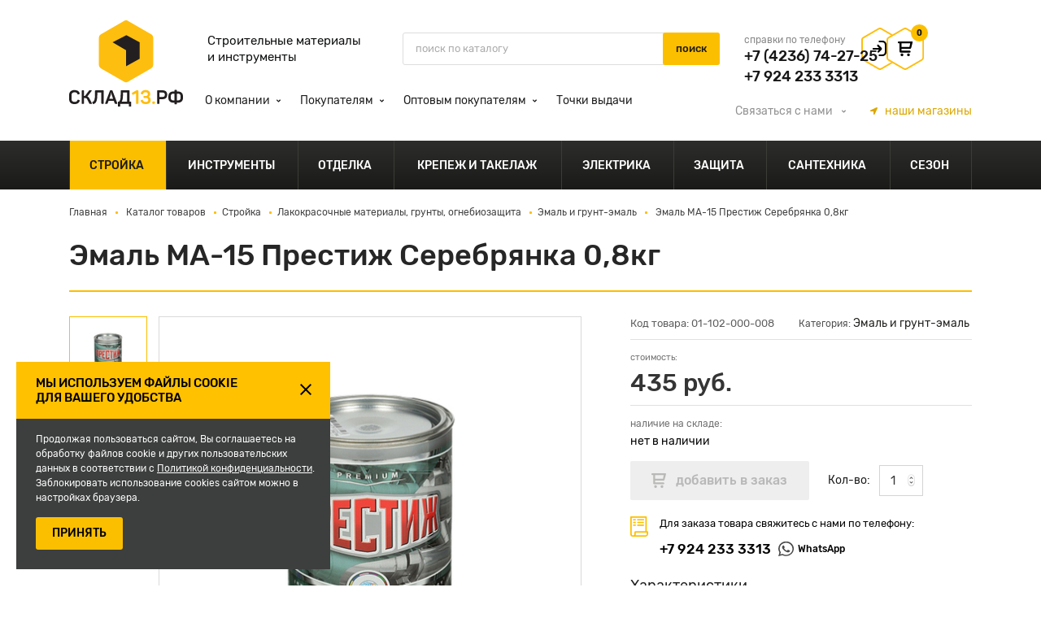

--- FILE ---
content_type: text/html; charset=utf-8
request_url: https://sklad13.ru/catalog/strojka/lakokrasochnye-materialy-grunty-ognebiozawita/emal-i-grunt-emal/emal-ma-15-prestizh-serebryanka-0-8kg-01-002-049-8/
body_size: 19634
content:
<!DOCTYPE html>
<html>
<head lang="ru">
    <meta charset="utf-8">
<meta name="viewport" content="width=device-width, initial-scale=1, user-scalable=0, shrink-to-fit=no">

<title>Эмаль МА-15 Престиж Серебрянка 0,8кг </title>
<meta name="description" content="Купить Эмаль МА-15 Престиж Серебрянка 0,8кг  по цене 238 руб. с доставкой по Приморскому краю в г. Находка. Широкий ассортимент и удобный самовывоз. Скидки постоянным клиентам и акции." />
<meta name="keywords" content="" />
<link rel="shortcut icon" type="image/x-icon" href="/favicon.ico" />
<link rel="canonical" href="https://sklad13.ru/catalog/strojka/lakokrasochnye-materialy-grunty-ognebiozawita/emal-i-grunt-emal/emal-ma-15-prestizh-serebryanka-0-8kg-01-002-049-8/" />

<!-- CSS -->
<link rel="stylesheet" type="text/css" href="/templates/sklad13/css/bootstrap-grid.min.css">
<link rel="stylesheet" type="text/css" href="/templates/sklad13/css/fonts.css" />
<link rel="stylesheet" type="text/css" href="/templates/sklad13/js/fancybox/jquery.fancybox.css" />
<link rel="stylesheet" type="text/css" href="/templates/sklad13/js/slick/slick.css" />
<link rel="stylesheet" type="text/css" href="/templates/sklad13/js/noUiSlider/nouislider.min.css" />
<link rel="stylesheet" type="text/css" href="/templates/sklad13/js/jquery-ui/jquery-ui.css" />
<link rel="stylesheet" type="text/css" href="/templates/sklad13/css/styles.css" />
<link rel="stylesheet" type="text/css" href="/templates/sklad13/css/media.css" />

<!-- JS -->
<script type="text/javascript" src="/templates/sklad13/js/jquery-1.11.0.min.js"></script>
<script type="text/javascript" src="/templates/sklad13/js/jquery-migrate-1.2.1.min.js"></script>
<script type="text/javascript" src="/templates/sklad13/js/jquery-ui/jquery-ui.min.js"></script>
<script defer src="/templates/sklad13/fonts/FontAwesome/fontawesome-all.min.js"></script>
<script type="text/javascript" src="/templates/sklad13/js/fancybox/jquery.fancybox.min.js"></script>
<script type="text/javascript" src="/templates/sklad13/js/jquery.modal.min.js"></script>
<script type="text/javascript" src="/templates/sklad13/js/jquery.formstyler.min.js"></script>
<script type="text/javascript" src="/templates/sklad13/js/jquery.mask.min.js"></script>
<script type="text/javascript" src="/templates/sklad13/js/slick/slick.min.js"></script>
<script type="text/javascript" src="/templates/sklad13/js/jquery.matchHeight-min.js"></script>
<script type="text/javascript" src="/templates/sklad13/js/noUiSlider/wNumb.js"></script>
<script type="text/javascript" src="/templates/sklad13/js/noUiSlider/nouislider.min.js"></script>
<script type="text/javascript" src="/templates/sklad13/js/isotope.pkgd.min.js"></script>
<script type="text/javascript" src="/templates/sklad13/js/jquery.liTextLength.js"></script>
<script type="text/javascript" src="/templates/sklad13/js/scripts.js"></script>
<script type="text/javascript" src="/templates/sklad13/js/forms.js"></script>
<script type="text/javascript" src="/templates/sklad13/js/basket/__common.js"></script>
<script type="text/javascript" src="/templates/sklad13/js/ajaxSearch.js"></script>
<script src="//code.jivosite.com/widget.js" jv-id="a40Piguxaw" async></script>
<script src="https://mssg.me/widget/sklad13" async></script>
</head>
</head>
<body>
    <a href="#" class="up"></a>

    <div class="body">
        


<div class="reg_message_send_message_background">
  <div class="reg_message_send_message">
      <div class="reg_message_send_message_form_close" id="sendMesClose">
        <svg xmlns="http://www.w3.org/2000/svg" width="28" height="28" viewBox="0 0 28 28" fill="none">
          <path d="M26 2L2 26M2 2L26 26" stroke="black" stroke-width="4" stroke-linecap="round" stroke-linejoin="round"/>
        </svg>
      </div>
    <p>Перед оформлением заказа нужно авторизоваться</p>
    <div class="reg_message_link">
      <a href="/users/login_do" >Авторизация</a>
      <a href="/users/registrate" >Регистрация</a>
    </div>
  </div>
</div>


<div class="header">
    <div class="header__top">
        <div class="container">
            <div class="row">
                <div class="col">
                    <div class="header__row">
                        <a href="/" class="header__logo"><img src="/templates/sklad13/images/logo.svg" /></a>
                        <div class="header__title">Строительные материалы и инструменты</div>
                        <div class="header__search">
	<form id="searchForm" class="searchForm" method="get" action="/search/search_do/">
		<input type="text" name="search_string" class="searchInput" placeholder="поиск по каталогу" autocomplete="off" x-webkit-speech="" speech="" />
		<input type="submit" value="поиск" />
		<input type="radio" class="noShow" name="search-or-mode" id="search-or-mode" value="0" checked="checked"  />
	</form>

	<div class="search_content" style="display: none;"></div>
</div>
                        <div class="header__phone">
                            <span>справки по телефону</span>
                            <a href="tel:74236742725">+7 (4236) 74-27-25</a>
                            <div class="header__phone_df">
                                <a href="tel:+79242333313">+7 924 233 3313</a>
                                <!--<a href="https://wa.me/79242333313" class="whatsap">
                                    <i>
                                        <svg xmlns="http://www.w3.org/2000/svg" width="4.94mm" height="4.94mm" viewBox="0 0 14 14"><path d="M310,469.31a7,7,0,0,1-7,6.94h0a6.83,6.83,0,0,1-3.32-.85l-3.68,1,1-3.59a7,7,0,1,1,13-3.47Zm-1.17,0a5.83,5.83,0,0,0-1.75-4.08,5.77,5.77,0,0,0-9.85,4.08,5.83,5.83,0,0,0,.88,3.07l.14.21-.58,2.13,2.18-.57.21.13a5.82,5.82,0,0,0,8.77-5ZM306.46,471a1.51,1.51,0,0,1-.1.82,1.75,1.75,0,0,1-1.17.83,3.38,3.38,0,0,1-2.08-.44,7.69,7.69,0,0,1-3-2.62,3.32,3.32,0,0,1-.71-1.79,2,2,0,0,1,.61-1.45.63.63,0,0,1,.46-.21h.33c.11,0,.25,0,.39.3s.49,1.2.54,1.29a.31.31,0,0,1,0,.3c-.33.66-.69.64-.51.95a4.72,4.72,0,0,0,2.36,2.06.27.27,0,0,0,.38,0c.1-.12.43-.51.55-.69s.23-.14.39-.08,1,.47,1.18.56S306.42,470.89,306.46,471Z" transform="translate(-295.97 -462.37)" style="fill:#4a4a4a"/></svg>
                                    </i>
                                    <span>WhatsApp</span>
                                </a>--!>
                            </div>
                            
                        </div>

                        <p id="userIdP" style="display:none">618</p>
                        
                        <div class="header__icons-container">
                          <div id="header__icons-container">
                            <a href="/users/login_do" class="header__signin" id="signInButton">
                              <div class="header__cart-title">Вход/регистрация</div>
                            </a>
                          </div>

                        <a href="/emarket/cart/" id="headerCart" class="header__cart" data-price="%total-price%">
	<div id="headerCartAmount" class="header__cart-pcs">0</div>
	<div class="header__cart-title">Ваша корзина</div>
</a>
                      </div>

                    </div>
                    <div class="header__row">
                        <div class="header__topMenu-open"></div>
                        <div class="header__left">
                            <div class="header__block">
                                <div class="header__topMenu-close"></div>
                                <a href="/" class="header__logo"><img src="/templates/sklad13/images/logo_menu.svg" /></a>
                            </div>
                            <div class="header__topMenu">
	<ul>
		<li>
	<a href="/about/">О компании</a>
	<ul>
	<li>
	<a href="/about/company/">О наc</a>
</li>
<li>
	<a href="/about/privacy_policy/">Политика конфиденциальности</a>
</li>
<li>
	<a href="/about/rekviziti/">Наши реквизиты</a>
</li>

</ul>
</li>
<li>
	<a href="/buyers/">Покупателям</a>
	<ul>
	<li>
	<a href="/buyers/payment/">Оплата</a>
</li>
<li>
	<a href="/buyers/obmen-i-vozvrat/">Обмен и возврат</a>
</li>
<li>
	<a href="/buyers/dostavka-i-samovyvoz/">Доставка и самовывоз</a>
</li>
<li>
	<a href="/buyers/bonus_cards/">Бонусные карты</a>
</li>
<li>
	<a href="/buyers/usloviya-dlya-novoselov/">Условия для новоселов</a>
</li>

</ul>
</li>
<li>
	<a href="/wholesale/">Оптовым покупателям</a>
	<ul>
	<li>
	<a href="/wholesale/construction_organizations/">Строительным организациям</a>
</li>

</ul>
</li>
<li>
	<a href="/contacts/">Точки выдачи</a>
	
</li>

	</ul>
</div>


                            <div class="header__mobile">
                                <div class="header__feedback">
                                    <div class="header__feedback-open">Связаться<span> с нами</span> <i class="fas fa-angle-down"></i></div>
                                    <div class="header__feedback-list">
                                        <ul>
                                            <li class="feedback">Обратная связь</li>
                                            <li class="callback">Запросить обратный звонок</li>
                                            <li class="review">Оставить отзыв</li>
                                        </ul>
                                    </div>

                                </div>
                                <a href="/contacts/" class="header__store"><i class="fas fa-location-arrow"></i> <span>точки </span>выдачи</a>
                                <div class="header__phone">
                                    <span>справки по телефону</span>
                                    <a href="tel:74236742725" onclick="ym(54296307, 'reachGoal', ' phonecall');return true;">
                                        +7 (4236) 74-27-25
                                    </a>
                                    <div class="header__phone_df">
                                        <a href="tel:+79242333313">+7 924 233 3313</a>
                                        <a href="https://wa.me/79242333313" class="whatsap">
                                            <i>
                                                <svg xmlns="http://www.w3.org/2000/svg" width="4.94mm" height="4.94mm" viewBox="0 0 14 14"><path d="M310,469.31a7,7,0,0,1-7,6.94h0a6.83,6.83,0,0,1-3.32-.85l-3.68,1,1-3.59a7,7,0,1,1,13-3.47Zm-1.17,0a5.83,5.83,0,0,0-1.75-4.08,5.77,5.77,0,0,0-9.85,4.08,5.83,5.83,0,0,0,.88,3.07l.14.21-.58,2.13,2.18-.57.21.13a5.82,5.82,0,0,0,8.77-5ZM306.46,471a1.51,1.51,0,0,1-.1.82,1.75,1.75,0,0,1-1.17.83,3.38,3.38,0,0,1-2.08-.44,7.69,7.69,0,0,1-3-2.62,3.32,3.32,0,0,1-.71-1.79,2,2,0,0,1,.61-1.45.63.63,0,0,1,.46-.21h.33c.11,0,.25,0,.39.3s.49,1.2.54,1.29a.31.31,0,0,1,0,.3c-.33.66-.69.64-.51.95a4.72,4.72,0,0,0,2.36,2.06.27.27,0,0,0,.38,0c.1-.12.43-.51.55-.69s.23-.14.39-.08,1,.47,1.18.56S306.42,470.89,306.46,471Z" transform="translate(-295.97 -462.37)" style="fill:#4a4a4a"/></svg>
                                            </i>
                                            <span>WhatsApp</span>
                                        </a>
                                    </div>
                                </div>
                            </div>
                        </div>
                        <div class="header__right">
                            <div class="header__feedback">
                                <div class="header__feedback-open">Связаться<span> с нами</span> <i class="fas fa-angle-down"></i></div>
                                <div class="header__feedback-list">
                                    <ul>
                                        <li class="feedback">Обратная связь</li>
                                        <li class="callback">Запросить обратный звонок</li>
                                        <li class="review">Оставить отзыв</li>
                                    </ul>
                                </div>
                            </div>
                            <a href="/contacts/" class="header__store"><i class="fas fa-location-arrow"></i> <span>наши </span>магазины</a>
                        </div>
                    </div>
                </div>
            </div>
        </div>
    </div>

    <div class="header__bottom">
        <div class="header__catalogMenu-open"><div><span></span><span></span><span></span><span></span></div> Каталог товаров</div>
<div class="header__catalogMenu">
	<div class="level1">
		<ul>
			<li class="active">
	<a href="/catalog/strojka/">
		<img src="/images/cat/menu/stroi.svg" alt="" title="" />
		Стройка
	</a>
	<div class="level2">
	<ul>
		<li>
	<a href="/catalog/strojka/stroitel-stvo-sten-i-peregorodok/">Строительство стен и перегородок</a>
	<div class="level3">
	<ul>
		<li>
	<a href="/catalog/strojka/stroitel-stvo-sten-i-peregorodok/metalloprofil/">Металлопрофиль</a>
</li>
<li>
	<a href="/catalog/strojka/stroitel-stvo-sten-i-peregorodok/gvl/">ГВЛ</a>
</li>
<li>
	<a href="/catalog/strojka/stroitel-stvo-sten-i-peregorodok/gkl/">ГКЛ</a>
</li>
<li>
	<a href="/catalog/strojka/stroitel-stvo-sten-i-peregorodok/kirpich-bloki-peregorodochnye/">Кирпич, блоки перегородочные</a>
</li>

	</ul>
</div>
</li>
<li>
	<a href="/catalog/strojka/fasadnye-materialy-krovlya-i-vodostok/">Фасадные материалы, кровля и водосток</a>
	<div class="level3">
	<ul>
		<li>
	<a href="/catalog/strojka/fasadnye-materialy-krovlya-i-vodostok/fasad/">Фасад</a>
</li>
<li>
	<a href="/catalog/strojka/fasadnye-materialy-krovlya-i-vodostok/profnastil/">Профнастил</a>
</li>
<li>
	<a href="/catalog/strojka/fasadnye-materialy-krovlya-i-vodostok/livnestochnye-sistemy-i-drenazh/">Ливнесточные системы и дренаж</a>
</li>
<li>
	<a href="/catalog/strojka/fasadnye-materialy-krovlya-i-vodostok/metallocherepica/">Металлочерепица</a>
</li>
<li>
	<a href="/catalog/strojka/fasadnye-materialy-krovlya-i-vodostok/vodostochnye-sistemy/">Водосточные системы</a>
</li>
<li>
	<a href="/catalog/strojka/fasadnye-materialy-krovlya-i-vodostok/krovel-nye-materialy/">Кровельные материалы</a>
</li>

	</ul>
</div>
</li>
<li>
	<a href="/catalog/strojka/polikarbonaty-steklo-listovoe/">Поликарбонаты, стекло листовое</a>
	<div class="level3">
	<ul>
		<li>
	<a href="/catalog/strojka/polikarbonaty-steklo-listovoe/polikarbonaty/">Поликарбонаты</a>
</li>
<li>
	<a href="/catalog/strojka/polikarbonaty-steklo-listovoe/steklo-listovoe/">Стекло листовое</a>
</li>

	</ul>
</div>
</li>
<li>
	<a href="/catalog/strojka/drevesnye-materialy/">Древесные материалы</a>
	<div class="level3">
	<ul>
		<li>
	<a href="/catalog/strojka/drevesnye-materialy/fanera/">Фанера</a>
</li>
<li>
	<a href="/catalog/strojka/drevesnye-materialy/brus/">Брус</a>
</li>

	</ul>
</div>
</li>
<li>
	<a href="/catalog/strojka/stroitel-nye-smesi-shpatlevki-shtukaturki/">Строительные смеси, шпатлевки, штукатурки</a>
	<div class="level3">
	<ul>
		<li>
	<a href="/catalog/strojka/stroitel-nye-smesi-shpatlevki-shtukaturki/shpaklevka/">Шпаклевка</a>
</li>
<li>
	<a href="/catalog/strojka/stroitel-nye-smesi-shpatlevki-shtukaturki/shtukaturka/">Штукатурка</a>
</li>
<li>
	<a href="/catalog/strojka/stroitel-nye-smesi-shpatlevki-shtukaturki/kleyuwie-smesi/">Клеящие смеси</a>
</li>
<li>
	<a href="/catalog/strojka/stroitel-nye-smesi-shpatlevki-shtukaturki/smesi-dlya-ustrojstva-pola/">Смеси для устройства пола</a>
</li>
<li>
	<a href="/catalog/strojka/stroitel-nye-smesi-shpatlevki-shtukaturki/pesok/">Песок</a>
</li>
<li>
	<a href="/catalog/strojka/stroitel-nye-smesi-shpatlevki-shtukaturki/smesi-dlya-ustrojstva-pola/smesi-zharostojkie-dlya-kladki-pechej-kaminov/">Смеси жаростойкие для кладки печей, каминов</a>
</li>
<li>
	<a href="/catalog/strojka/stroitel-nye-smesi-shpatlevki-shtukaturki/zatirka-dlya-shvov/">Затирка для швов</a>
</li>
<li>
	<a href="/catalog/strojka/stroitel-nye-smesi-shpatlevki-shtukaturki/izvest/">Известь</a>
</li>
<li>
	<a href="/catalog/strojka/stroitel-nye-smesi-shpatlevki-shtukaturki/gips/">Гипс</a>
</li>

	</ul>
</div>
</li>
<li>
	<a href="/catalog/strojka/izolyacionnye-materialy/">Изоляционные материалы</a>
	<div class="level3">
	<ul>
		<li>
	<a href="/catalog/strojka/izolyacionnye-materialy/teploizolyaciya/">Теплоизоляция</a>
</li>
<li>
	<a href="/catalog/strojka/izolyacionnye-materialy/zvukoizolyaciya/">Звукоизоляция</a>
</li>
<li>
	<a href="/catalog/strojka/izolyacionnye-materialy/gidroizolyaciya/">Гидроизоляция</a>
</li>
<li>
	<a href="/catalog/strojka/izolyacionnye-materialy/paroizolyaciya/">Пароизоляция</a>
</li>

	</ul>
</div>
</li>
<li>
	<a href="/catalog/strojka/setki-reshetki-i-armatura/">Сетки, решетки и арматура</a>
	<div class="level3">
	<ul>
		<li>
	<a href="/catalog/strojka/setki-reshetki-i-armatura/setka-zabornaya/">Сетка заборная</a>
</li>
<li>
	<a href="/catalog/strojka/setki-reshetki-i-armatura/reshetki-kladochnye/">Решетки кладочные</a>
</li>
<li>
	<a href="/catalog/strojka/setki-reshetki-i-armatura/setki-shtukaturnye/">Сетки штукатурные</a>
</li>
<li>
	<a href="/catalog/strojka/setki-reshetki-i-armatura/armatura/">Арматура</a>
</li>
<li>
	<a href="/catalog/strojka/setki-reshetki-i-armatura/setki-pletenye/">Сетки плетеные</a>
</li>

	</ul>
</div>
</li>
<li class="active">
	<a href="/catalog/strojka/lakokrasochnye-materialy-grunty-ognebiozawita/">Лакокрасочные материалы, грунты, огнебиозащита</a>
	<div class="level3">
	<ul>
		<li>
	<a href="/catalog/strojka/lakokrasochnye-materialy-grunty-ognebiozawita/rastvoriteli-obezzhirivateli/">Растворители, обезжириватели</a>
</li>
<li>
	<a href="/catalog/strojka/lakokrasochnye-materialy-grunty-ognebiozawita/koler/">Колер</a>
</li>
<li class="active">
	<a href="/catalog/strojka/lakokrasochnye-materialy-grunty-ognebiozawita/emal-i-grunt-emal/">Эмаль и грунт-эмаль</a>
</li>
<li>
	<a href="/catalog/strojka/lakokrasochnye-materialy-grunty-ognebiozawita/vodoemul-sionnye-kraski/">Водоэмульсионные краски</a>
</li>
<li>
	<a href="/catalog/strojka/lakokrasochnye-materialy-grunty-ognebiozawita/aerozoli/">Аэрозоли</a>
</li>
<li>
	<a href="/catalog/strojka/lakokrasochnye-materialy-grunty-ognebiozawita/grunt-betonkontakt/">Грунт Бетонконтакт</a>
</li>
<li>
	<a href="/catalog/strojka/lakokrasochnye-materialy-grunty-ognebiozawita/grunt-dlya-vnutrennih-rabot/">Грунт для внутренних работ</a>
</li>
<li>
	<a href="/catalog/strojka/lakokrasochnye-materialy-grunty-ognebiozawita/materialy-dlya-dekorativnogo-pokrytiya-dereva/">Материалы для декоративного покрытия дерева</a>
</li>
<li>
	<a href="/catalog/strojka/lakokrasochnye-materialy-grunty-ognebiozawita/ognebiozawita/">Огнебиозащита</a>
</li>
<li>
	<a href="/catalog/strojka/lakokrasochnye-materialy-grunty-ognebiozawita/antiseptiki/">Антисептики</a>
</li>
<li>
	<a href="/catalog/strojka/lakokrasochnye-materialy-grunty-ognebiozawita/dobavka-v-beton/">Добавка в бетон</a>
</li>
<li>
	<a href="/catalog/strojka/lakokrasochnye-materialy-grunty-ognebiozawita/olify/">Олифы</a>
</li>
<li>
	<a href="/catalog/strojka/lakokrasochnye-materialy-grunty-ognebiozawita/stekloomyvayuwie-zhidkosti/">Стеклоомывающие жидкости</a>
</li>
<li>
	<a href="/catalog/strojka/lakokrasochnye-materialy-grunty-ognebiozawita/ochistka-i-zawita-mineral-nyh-poverhnostej/">Очистка и защита минеральных поверхностей</a>
</li>
<li>
	<a href="/catalog/strojka/lakokrasochnye-materialy-grunty-ognebiozawita/antigololednye-reagenty/">Антигололедные реагенты</a>
</li>

	</ul>
</div>
</li>
<li>
	<a href="/catalog/strojka/germetiki-klei-zhidkie-gvozdi-peny/">Герметики, клеи, жидкие гвозди, пены</a>
	<div class="level3">
	<ul>
		<li>
	<a href="/catalog/strojka/germetiki-klei-zhidkie-gvozdi-peny/klej-dlya-napolnyh-pokrytij/">Клей для наполных покрытий</a>
</li>
<li>
	<a href="/catalog/strojka/germetiki-klei-zhidkie-gvozdi-peny/klej-zhidkie-gvozdi/">Клей жидкие гвозди</a>
</li>
<li>
	<a href="/catalog/strojka/germetiki-klei-zhidkie-gvozdi-peny/klej-pva/">Клей ПВА</a>
</li>
<li>
	<a href="/catalog/strojka/germetiki-klei-zhidkie-gvozdi-peny/klej-epoksidnyj/">Клей эпоксидный</a>
</li>
<li>
	<a href="/catalog/strojka/germetiki-klei-zhidkie-gvozdi-peny/klej-obojnyj/">Клей обойный</a>
</li>
<li>
	<a href="/catalog/strojka/germetiki-klei-zhidkie-gvozdi-peny/germetiki/">Герметики</a>
</li>
<li>
	<a href="/catalog/strojka/germetiki-klei-zhidkie-gvozdi-peny/peny/">Пены</a>
</li>
<li>
	<a href="/catalog/strojka/germetiki-klei-zhidkie-gvozdi-peny/klei-prochee/">Клеи прочее</a>
</li>
<li>
	<a href="/catalog/strojka/germetiki-klei-zhidkie-gvozdi-peny/klej-dlya-potolochnoj-plitki/">Клей для потолочной плитки</a>
</li>

	</ul>
</div>
</li>
<li>
	<a href="/catalog/strojka/lenty-plenki-skotchi-upakovochnye-i-ukryvnye-materialy/">Ленты, пленки, скотчи, упаковочные и укрывные материалы</a>
	<div class="level3">
	<ul>
		<li>
	<a href="/catalog/strojka/lenty-plenki-skotchi-upakovochnye-i-ukryvnye-materialy/lenty-zawitnye/">Ленты защитные</a>
</li>
<li>
	<a href="/catalog/strojka/lenty-plenki-skotchi-upakovochnye-i-ukryvnye-materialy/lenty-kleyuwie/">Ленты клеящие</a>
</li>
<li>
	<a href="/catalog/strojka/lenty-plenki-skotchi-upakovochnye-i-ukryvnye-materialy/lenty-shtukaturnye/">Ленты штукатурные</a>
</li>
<li>
	<a href="/catalog/strojka/lenty-plenki-skotchi-upakovochnye-i-ukryvnye-materialy/meshki/">Мешки</a>
</li>
<li>
	<a href="/catalog/strojka/lenty-plenki-skotchi-upakovochnye-i-ukryvnye-materialy/plenka-upakovochnaya/">Пленка упаковочная</a>
</li>
<li>
	<a href="/catalog/strojka/lenty-plenki-skotchi-upakovochnye-i-ukryvnye-materialy/plenki-zawitnye/">Пленки защитные</a>
</li>
<li>
	<a href="/catalog/strojka/lenty-plenki-skotchi-upakovochnye-i-ukryvnye-materialy/tenty/">Тенты</a>
</li>
<li>
	<a href="/catalog/strojka/lenty-plenki-skotchi-upakovochnye-i-ukryvnye-materialy/plenka-polietilenovaya/">Пленка полиэтиленовая</a>
</li>

	</ul>
</div>
</li>
<li>
	<a href="/catalog/strojka/metalloprokat/">Металлопрокат</a>
	<div class="level3">
	<ul>
		<li>
	<a href="/catalog/strojka/metalloprokat/zhest-listovaya/">Жесть листовая</a>
</li>

	</ul>
</div>
</li>

	</ul>
</div>
</li>
<li>
	<a href="/catalog/instrumenty/">
		<img src="/images/cat/menu/instrument.svg" alt="" title="" />
		Инструменты
	</a>
	<div class="level2">
	<ul>
		<li>
	<a href="/catalog/instrumenty/lestnicy-stremyanki/">Лестницы, стремянки</a>
	<div class="level3">
	<ul>
		<li>
	<a href="/catalog/instrumenty/lestnicy-stremyanki/cherdachnye-lestnicy/">Чердачные лестницы</a>
</li>
<li>
	<a href="/catalog/instrumenty/lestnicy-stremyanki/lestnicy-razdvizhnye-trehsekcionnye/">Лестницы раздвижные трехсекционные</a>
</li>
<li>
	<a href="/catalog/instrumenty/lestnicy-stremyanki/stremyanki-raskladnye-odnostoronnie/">Стремянки раскладные односторонние </a>
</li>

	</ul>
</div>
</li>
<li>
	<a href="/catalog/instrumenty/elektroinstrument/">Электроинструмент</a>
	<div class="level3">
	<ul>
		<li>
	<a href="/catalog/instrumenty/elektroinstrument/dreli/">Дрели</a>
</li>
<li>
	<a href="/catalog/instrumenty/elektroinstrument/shurupoverty/">Шуруповерты</a>
</li>
<li>
	<a href="/catalog/instrumenty/elektroinstrument/perforatory/">Перфораторы</a>
</li>
<li>
	<a href="/catalog/instrumenty/elektroinstrument/shlifoval-nye-mashiny/">Шлифовальные машины</a>
</li>
<li>
	<a href="/catalog/instrumenty/elektroinstrument/pily-cirkulyarnye/">Пилы циркулярные </a>
</li>
<li>
	<a href="/catalog/instrumenty/elektroinstrument/pily-sabel-nye/">Пилы сабельные</a>
</li>
<li>
	<a href="/catalog/instrumenty/elektroinstrument/stanki/">Станки</a>
</li>
<li>
	<a href="/catalog/instrumenty/elektroinstrument/mnogofunkcional-nyj-instrument/">Многофункциональный инструмент</a>
</li>
<li>
	<a href="/catalog/instrumenty/elektroinstrument/rubanki/">Рубанки</a>
</li>
<li>
	<a href="/catalog/instrumenty/elektroinstrument/payal-niki-i-aksessuary/">Паяльники и аксессуары</a>
</li>
<li>
	<a href="/catalog/instrumenty/elektroinstrument/kraskopul-t/">Краскопульт</a>
</li>
<li>
	<a href="/catalog/instrumenty/elektroinstrument/lobziki/">Лобзики</a>
</li>
<li>
	<a href="/catalog/instrumenty/elektroinstrument/elektrofeny/">Электрофены</a>
</li>

	</ul>
</div>
</li>
<li>
	<a href="/catalog/instrumenty/silovoe-oborudovanie/">Силовое оборудование</a>
	<div class="level3">
	<ul>
		<li>
	<a href="/catalog/instrumenty/silovoe-oborudovanie/svarochnoe-oborudovanie/">Сварочное оборудование</a>
</li>

	</ul>
</div>
</li>
<li>
	<a href="/catalog/instrumenty/ruchnoj-instrument/">Ручной инструмент</a>
	<div class="level3">
	<ul>
		<li>
	<a href="/catalog/instrumenty/ruchnoj-instrument/rezka-obrabotka-dereva/">Резка, обработка дерева</a>
</li>
<li>
	<a href="/catalog/instrumenty/ruchnoj-instrument/izmeritel-no-razmetochnyj-instrument/">Измерительно-разметочный инструмент</a>
</li>
<li>
	<a href="/catalog/instrumenty/ruchnoj-instrument/zazhimnoj-instrument-tiski-strubciny-pincety-steklodomkraty/">Зажимной инструмент</a>
</li>
<li>
	<a href="/catalog/instrumenty/ruchnoj-instrument/sadovoj-instrument/">Садовый инструмент</a>
</li>
<li>
	<a href="/catalog/instrumenty/ruchnoj-instrument/rezka-obrabotka-metalla/">Резка, обработка металла</a>
</li>
<li>
	<a href="/catalog/instrumenty/ruchnoj-instrument/zaklepochniki-i-steplery-stroitel-nye-skoby-zaklepki/">Заклепочники и степлеры строительные, скобы, заклепки</a>
</li>
<li>
	<a href="/catalog/instrumenty/ruchnoj-instrument/nozhi-stroitel-nye-lezviya-smennye/">Ножи строительные, лезвия сменные</a>
</li>
<li>
	<a href="/catalog/instrumenty/ruchnoj-instrument/molotki-kuvaldy-kiyanki/">Молотки, кувалды, киянки</a>
</li>
<li>
	<a href="/catalog/instrumenty/ruchnoj-instrument/slesarnyj-instrument/">Слесарный инструмент</a>
</li>
<li>
	<a href="/catalog/instrumenty/ruchnoj-instrument/nabory-instrumentov/">Наборы инструментов</a>
</li>
<li>
	<a href="/catalog/instrumenty/ruchnoj-instrument/gubcevyj-instrument-dlinno-i-ploskogubcy-bokorezy-klewi/">Губцевый инструмент</a>
</li>
<li>
	<a href="/catalog/instrumenty/ruchnoj-instrument/otvertki/">Отвертки</a>
</li>
<li>
	<a href="/catalog/instrumenty/ruchnoj-instrument/klyuchi/">Ключи</a>
</li>
<li>
	<a href="/catalog/instrumenty/ruchnoj-instrument/lomy-gvozdodery/">Ломы, гвоздодеры</a>
</li>
<li>
	<a href="/catalog/instrumenty/ruchnoj-instrument/abrazivnyj-instrument-wetki/">Абразивный инструмент, щетки</a>
</li>
<li>
	<a href="/catalog/instrumenty/ruchnoj-instrument/pistolety-dlya-peny-germetika-termokleyuwie/">Пистолеты для пены/герметика/термоклеющие</a>
</li>

	</ul>
</div>
</li>
<li>
	<a href="/catalog/instrumenty/stroitel-no-otdelochnyj-instrument/">Строительно-отделочный инструмент</a>
	<div class="level3">
	<ul>
		<li>
	<a href="/catalog/instrumenty/stroitel-no-otdelochnyj-instrument/valiki-udliniteli/">Валики, удлинители</a>
</li>
<li>
	<a href="/catalog/instrumenty/stroitel-no-otdelochnyj-instrument/gladilki-terki/">Гладилки, терки</a>
</li>
<li>
	<a href="/catalog/instrumenty/stroitel-no-otdelochnyj-instrument/vannochki-malyarnye-kyuvety/">Ванночки малярные, кюветы</a>
</li>
<li>
	<a href="/catalog/instrumenty/stroitel-no-otdelochnyj-instrument/vedra-tazy-stroitel-nye/">Ведра, тазы строительные</a>
</li>
<li>
	<a href="/catalog/instrumenty/stroitel-no-otdelochnyj-instrument/kisti/">Кисти</a>
</li>
<li>
	<a href="/catalog/instrumenty/stroitel-no-otdelochnyj-instrument/masterki-kel-my/">Мастерки, кельмы</a>
</li>
<li>
	<a href="/catalog/instrumenty/stroitel-no-otdelochnyj-instrument/miksery-stroitel-nye-nasadki/">Миксеры строительные (насадки)</a>
</li>
<li>
	<a href="/catalog/instrumenty/stroitel-no-otdelochnyj-instrument/pravilo/">Правило</a>
</li>
<li>
	<a href="/catalog/instrumenty/stroitel-no-otdelochnyj-instrument/shpateli/">Шпатели</a>
</li>

	</ul>
</div>
</li>
<li>
	<a href="/catalog/instrumenty/osnastka-dlya-elektroinstrumenta/">Оснастка для электроинструмента</a>
	<div class="level3">
	<ul>
		<li>
	<a href="/catalog/instrumenty/osnastka-dlya-elektroinstrumenta/osnastka-dlya-ushm/">Оснастка для УШМ</a>
</li>
<li>
	<a href="/catalog/instrumenty/osnastka-dlya-elektroinstrumenta/aksessuary-dlya-shlifovaniya-polirovki/">Аксессуары для шлифования, полировки</a>
</li>
<li>
	<a href="/catalog/instrumenty/osnastka-dlya-elektroinstrumenta/disk-dlya-cirkulyarnyh-pil/">Диск для циркулярных пил</a>
</li>
<li>
	<a href="/catalog/instrumenty/osnastka-dlya-elektroinstrumenta/wetki-kracovki/">Щетки-крацовки</a>
</li>
<li>
	<a href="/catalog/instrumenty/osnastka-dlya-elektroinstrumenta/sverla/">Сверла</a>
</li>
<li>
	<a href="/catalog/instrumenty/osnastka-dlya-elektroinstrumenta/bity/">Биты</a>
</li>
<li>
	<a href="/catalog/instrumenty/osnastka-dlya-elektroinstrumenta/osnastka-prochee/">Оснастка прочее</a>
</li>
<li>
	<a href="/catalog/instrumenty/osnastka-dlya-elektroinstrumenta/koronki-pily-kol-cevye/">Коронки, пилы кольцевые</a>
</li>

	</ul>
</div>
</li>
<li>
	<a href="/catalog/instrumenty/sistema-hraneniya-instrumenta-i-inventarya/">Система хранения инструмента и инвентаря</a>
	<div class="level3">
	<ul>
		<li>
	<a href="/catalog/instrumenty/sistema-hraneniya-instrumenta-i-inventarya/yawiki-dlya-instrumenta-i-krepezha/">Ящики для инструмента и крепежа</a>
</li>
<li>
	<a href="/catalog/instrumenty/sistema-hraneniya-instrumenta-i-inventarya/sumki-i-chehly-dlya-instrumenta/">Сумки и чехлы для инструмента</a>
</li>

	</ul>
</div>
</li>
<li>
	<a href="/catalog/elektrika/klimaticheskaya-tehnika-ventilyaciya/klimaticheskaya-tehnika-i-ventilyaciya/">Климатическая техника и вентиляция</a>
	<div class="level3">
	<ul>
		<li>
	<a href="/catalog/elektrika/klimaticheskaya-tehnika-ventilyaciya/ventilyacionnye-reshetki/">Вентиляционные решетки</a>
</li>

	</ul>
</div>
</li>

	</ul>
</div>
</li>
<li>
	<a href="/catalog/otdelka/">
		<img src="/images/cat/menu/otdelka.svg" alt="" title="" />
		Отделка
	</a>
	<div class="level2">
	<ul>
		<li>
	<a href="/catalog/otdelka/sredstva-po-uhodu-za-poverhnostyami/">Средства по уходу за поверхностями</a>
	
</li>
<li>
	<a href="/catalog/otdelka/steny-otdelochnye-materialy/">Стены, отделочные материалы</a>
	<div class="level3">
	<ul>
		<li>
	<a href="/catalog/otdelka/steny-otdelochnye-materialy/kafel-i-aksessuary/">Кафель и аксессуары</a>
</li>
<li>
	<a href="/catalog/otdelka/steny-otdelochnye-materialy/paneli-plastikovye-i-aksessuary/">Панели пластиковые и аксессуары</a>
</li>
<li>
	<a href="/catalog/otdelka/steny-otdelochnye-materialy/paneli-mdf-i-aksessuary/">Панели МДФ и аксессуары</a>
</li>
<li>
	<a href="/catalog/otdelka/steny-otdelochnye-materialy/ugolki-plastikovye/">Уголки пластиковые</a>
</li>
<li>
	<a href="/catalog/otdelka/steny-otdelochnye-materialy/fartuki/">Фартуки</a>
</li>
<li>
	<a href="/catalog/otdelka/steny-otdelochnye-materialy/moldingi-plastikovye/">Молдинги пластиковые</a>
</li>
<li>
	<a href="/catalog/otdelka/steny-otdelochnye-materialy/stoleshnicy-i-aksessuary/">Столешницы и аксессуары</a>
</li>
<li>
	<a href="/catalog/otdelka/steny-otdelochnye-materialy/paneli-hdf-i-aksessuary/">Панели ХДФ и аксессуары</a>
</li>
<li>
	<a href="/catalog/otdelka/steny-otdelochnye-materialy/paneli-dvp/">Панели ДВП</a>
</li>
<li>
	<a href="/catalog/otdelka/steny-otdelochnye-materialy/plitka-terrakot/">Плитка Терракот</a>
</li>
<li>
	<a href="/catalog/otdelka/steny-otdelochnye-materialy/oboi/">Обои</a>
</li>

	</ul>
</div>
</li>
<li>
	<a href="/catalog/otdelka/pol-otdelochnye-materialy/">Пол, отделочные материалы</a>
	<div class="level3">
	<ul>
		<li>
	<a href="/catalog/otdelka/pol-otdelochnye-materialy/laminat/">Ламинат</a>
</li>
<li>
	<a href="/catalog/otdelka/pol-otdelochnye-materialy/plitka-pvh/">Плитка ПВХ</a>
</li>
<li>
	<a href="/catalog/otdelka/pol-otdelochnye-materialy/podlozhka/">Подложка</a>
</li>
<li>
	<a href="/catalog/otdelka/pol-otdelochnye-materialy/porogi/">Пороги</a>
</li>
<li>
	<a href="/catalog/otdelka/pol-otdelochnye-materialy/plintus-i-komplektuyuwie/">Плинтус и комплектующие</a>
</li>
<li>
	<a href="/catalog/otdelka/pol-otdelochnye-materialy/terrasnaya-doska-dpk/">Террасная доска ДПК</a>
</li>

	</ul>
</div>
</li>
<li>
	<a href="/catalog/otdelka/potolok-otdelochnye-materialy/">Потолок, отделочные материалы</a>
	<div class="level3">
	<ul>
		<li>
	<a href="/catalog/otdelka/potolok-otdelochnye-materialy/potolochnye-sistemy/">Потолочные системы</a>
</li>

	</ul>
</div>
</li>
<li>
	<a href="/catalog/otdelka/dveri-i-furnitura-zvonki-dvernye/">Двери и фурнитура, звонки дверные</a>
	<div class="level3">
	<ul>
		<li>
	<a href="/catalog/otdelka/dveri-i-furnitura-zvonki-dvernye/dovodchiki/">Доводчики</a>
</li>
<li>
	<a href="/catalog/otdelka/dveri-i-furnitura-zvonki-dvernye/stopory/">Стопоры</a>
</li>
<li>
	<a href="/catalog/otdelka/dveri-i-furnitura-zvonki-dvernye/glazki-dvernye/">Глазки дверные</a>
</li>
<li>
	<a href="/catalog/otdelka/dveri-i-furnitura-zvonki-dvernye/petli/">Петли</a>
</li>
<li>
	<a href="/catalog/otdelka/dveri-i-furnitura-zvonki-dvernye/dvernye-ruchki-i-furnitura/">Дверные ручки и фурнитура</a>
</li>
<li>
	<a href="/catalog/otdelka/dveri-i-furnitura-zvonki-dvernye/zvonki-dvernye/">Звонки дверные</a>
</li>
<li>
	<a href="/catalog/otdelka/dveri-i-furnitura-zvonki-dvernye/zamki-vreznye/">Замки врезные</a>
</li>
<li>
	<a href="/catalog/otdelka/dveri-i-furnitura-zvonki-dvernye/zamki-navesnye/">Замки навесные</a>
</li>
<li>
	<a href="/catalog/otdelka/dveri-i-furnitura-zvonki-dvernye/zadvizhki/">Задвижки</a>
</li>
<li>
	<a href="/catalog/otdelka/dveri-i-furnitura-zvonki-dvernye/zamki-mebel-nye/">Замки мебельные</a>
</li>
<li>
	<a href="/catalog/otdelka/dveri-i-furnitura-zvonki-dvernye/uplotniteli-dlya-dverej/">Уплотнители для дверей</a>
</li>

	</ul>
</div>
</li>
<li>
	<a href="/catalog/otdelka/mebel-i-furnitura/">Мебель и фурнитура</a>
	<div class="level3">
	<ul>
		<li>
	<a href="/catalog/otdelka/mebel-i-furnitura/kanty-dlya-ldsp/">Канты для ЛДСП</a>
</li>
<li>
	<a href="/catalog/otdelka/mebel-i-furnitura/furnitura/">Фурнитура</a>
</li>

	</ul>
</div>
</li>

	</ul>
</div>
</li>
<li>
	<a href="/catalog/krepezh-i-takelazh/">
		<img src="/images/cat/menu/krep.svg" alt="" title="" />
		Крепеж и такелаж
	</a>
	<div class="level2">
	<ul>
		<li>
	<a href="/catalog/krepezh-i-takelazh/gvozdi/">Гвозди</a>
	
</li>
<li>
	<a href="/catalog/krepezh-i-takelazh/ugolki-plastiny-krepezhnye-polki/">Уголки, пластины крепежные, полки</a>
	
</li>
<li>
	<a href="/catalog/krepezh-i-takelazh/bolty-vinty-shpil-ki-gajki-shajby/">Болты, винты, шпильки, гайки, шайбы</a>
	
</li>
<li>
	<a href="/catalog/krepezh-i-takelazh/dyubelya/">Дюбели</a>
	<div class="level3">
	<ul>
		<li>
	<a href="/catalog/krepezh-i-takelazh/dyubelya/dyubelya-dlya-izolyacii/">Дюбели для изоляции</a>
</li>
<li>
	<a href="/catalog/krepezh-i-takelazh/dyubelya/dyubelya-plastikovye/">Дюбели пластиковые</a>
</li>

	</ul>
</div>
</li>
<li>
	<a href="/catalog/krepezh-i-takelazh/shurupy-samorezy/">Шурупы/Саморезы</a>
	<div class="level3">
	<ul>
		<li>
	<a href="/catalog/krepezh-i-takelazh/shurupy-samorezy/shurupy-krovel-nye/">Шурупы кровельные</a>
</li>
<li>
	<a href="/catalog/krepezh-i-takelazh/shurupy-samorezy/shurupy-samorezy-po-gkl-gvl/">Шурупы/саморезы по ГКЛ, ГВЛ</a>
</li>
<li>
	<a href="/catalog/krepezh-i-takelazh/shurupy-samorezy/shurupy-samorezy-po-derevu/">Шурупы/саморезы по дереву</a>
</li>
<li>
	<a href="/catalog/krepezh-i-takelazh/shurupy-samorezy/shurupy-samorezy-po-metallu/">Шурупы/саморезы по металлу</a>
</li>
<li>
	<a href="/catalog/krepezh-i-takelazh/shurupy-samorezy/shurupy-samorezy-universal-nye/">Шурупы/саморезы универсальные</a>
</li>

	</ul>
</div>
</li>
<li>
	<a href="/catalog/krepezh-i-takelazh/shpagat-shnur-verevki-faly/">Шпагат, шнур, веревки, фалы</a>
	<div class="level3">
	<ul>
		<li>
	<a href="/catalog/krepezh-i-takelazh/shpagat-shnur-verevki-faly/provoloka-vyazal-naya/">Проволока вязальная</a>
</li>
<li>
	<a href="/catalog/krepezh-i-takelazh/shpagat-shnur-verevki-faly/provoloka-kolyuchaya/">Проволока колючая</a>
</li>
<li>
	<a href="/catalog/krepezh-i-takelazh/shpagat-shnur-verevki-faly/shnur-polipropilenovyj/">Шнур полипропиленовый</a>
</li>
<li>
	<a href="/catalog/krepezh-i-takelazh/shpagat-shnur-verevki-faly/shpagat/">Шпагат</a>
</li>
<li>
	<a href="/catalog/krepezh-i-takelazh/shpagat-shnur-verevki-faly/faly/">Фалы</a>
</li>
<li>
	<a href="/catalog/krepezh-i-takelazh/shpagat-shnur-verevki-faly/verevka/">Веревка</a>
</li>

	</ul>
</div>
</li>

	</ul>
</div>
</li>
<li>
	<a href="/catalog/elektrika/">
		<img src="/images/cat/menu/electro.svg" alt="" title="" />
		Электрика
	</a>
	<div class="level2">
	<ul>
		<li>
	<a href="/catalog/elektrika/lampochki/">Лампочки</a>
	
</li>
<li>
	<a href="/catalog/elektrika/rozetki-i-vyklyuchateli/">Розетки и выключатели</a>
	
</li>
<li>
	<a href="/catalog/elektrika/fonariki/">Фонарики</a>
	
</li>
<li>
	<a href="/catalog/elektrika/svetil-niki-i-komplektuyuwie-k-svetil-nikom/">Светильники и комплектующие к светильником</a>
	<div class="level3">
	<ul>
		<li>
	<a href="/catalog/elektrika/svetil-niki-i-komplektuyuwie-k-svetil-nikom/avarijnye-svetil-niki-perenoski/">Аварийные светильники, переноски</a>
</li>

	</ul>
</div>
</li>
<li>
	<a href="/catalog/elektrika/udliniteli-setevye-fil-try-komplektuyuwie/">Удлинители, сетевые фильтры, комплектующие</a>
	<div class="level3">
	<ul>
		<li>
	<a href="/catalog/elektrika/udliniteli-setevye-fil-try-komplektuyuwie/udliniteli-bytovye/">Удлинители бытовые</a>
</li>
<li>
	<a href="/catalog/elektrika/udliniteli-setevye-fil-try-komplektuyuwie/setevye-fil-try/">Сетевые фильтры</a>
</li>
<li>
	<a href="/catalog/elektrika/udliniteli-setevye-fil-try-komplektuyuwie/udlinitel-na-katushkah/">Удлинитель на катушках</a>
</li>

	</ul>
</div>
</li>
<li>
	<a href="/catalog/elektrika/aksessuary-dlya-montazha-i-prokladki-kabelya/">Аксессуары для монтажа и прокладки кабеля</a>
	<div class="level3">
	<ul>
		<li>
	<a href="/catalog/elektrika/aksessuary-dlya-montazha-i-prokladki-kabelya/homuty-skoby-i-styazhki-kabel-nye/">Хомуты, скобы и стяжки кабельные</a>
</li>
<li>
	<a href="/catalog/elektrika/aksessuary-dlya-montazha-i-prokladki-kabelya/izoliruyuwie-izdeliya/">Изолирующие изделия</a>
</li>
<li>
	<a href="/catalog/elektrika/aksessuary-dlya-montazha-i-prokladki-kabelya/raspredelitel-nye-i-ustanovochnye-korobki/">Распределительные и установочные коробки</a>
</li>
<li>
	<a href="/catalog/elektrika/aksessuary-dlya-montazha-i-prokladki-kabelya/kabel-kanaly/">Кабель-каналы</a>
</li>

	</ul>
</div>
</li>
<li>
	<a href="/catalog/elektrika/batarejki-akkumulyatory/">Батарейки, аккумуляторы</a>
	<div class="level3">
	<ul>
		<li>
	<a href="/catalog/elektrika/batarejki-akkumulyatory/batarejki/">Батарейки</a>
</li>

	</ul>
</div>
</li>

	</ul>
</div>
</li>
<li>
	<a href="/catalog/sredstva-zawity-specodezhda/">
		<img src="/images/cat/menu/zashita.svg" alt="" title="" />
		Защита
	</a>
	<div class="level2">
	<ul>
		<li>
	<a href="/catalog/sredstva-zawity-specodezhda/zawita-golovy/">Защита головы</a>
	<div class="level3">
	<ul>
		<li>
	<a href="/catalog/sredstva-zawity-specodezhda/zawita-golovy/witki-zawitnye/">Щитки защитные</a>
</li>

	</ul>
</div>
</li>
<li>
	<a href="/catalog/sredstva-zawity-specodezhda/zawita-organov-dyhaniya/">Защита органов дыхания</a>
	<div class="level3">
	<ul>
		<li>
	<a href="/catalog/sredstva-zawity-specodezhda/zawita-organov-dyhaniya/respiratory/">Респираторы</a>
</li>
<li>
	<a href="/catalog/sredstva-zawity-specodezhda/zawita-organov-dyhaniya/fil-truyuwie-polumaski/">Фильтрующие полумаски</a>
</li>

	</ul>
</div>
</li>
<li>
	<a href="/catalog/sredstva-zawity-specodezhda/zawita-organov-zreniya/">Защита органов зрения</a>
	<div class="level3">
	<ul>
		<li>
	<a href="/catalog/sredstva-zawity-specodezhda/zawita-organov-zreniya/maski-svarochnye/">Маски сварочные</a>
</li>
<li>
	<a href="/catalog/sredstva-zawity-specodezhda/zawita-organov-zreniya/ochki/">Очки</a>
</li>

	</ul>
</div>
</li>
<li>
	<a href="/catalog/sredstva-zawity-specodezhda/zawita-organov-sluha/">Защита органов слуха</a>
	<div class="level3">
	<ul>
		<li>
	<a href="/catalog/sredstva-zawity-specodezhda/zawita-organov-sluha/naushniki/">Наушники</a>
</li>

	</ul>
</div>
</li>
<li>
	<a href="/catalog/sredstva-zawity-specodezhda/zawita-ruk/">Защита рук</a>
	<div class="level3">
	<ul>
		<li>
	<a href="/catalog/sredstva-zawity-specodezhda/zawita-ruk/kragi/">Краги</a>
</li>
<li>
	<a href="/catalog/sredstva-zawity-specodezhda/zawita-ruk/perchatki/">Перчатки</a>
</li>
<li>
	<a href="/catalog/sredstva-zawity-specodezhda/zawita-ruk/rukovicy/">Рукавицы</a>
</li>

	</ul>
</div>
</li>
<li>
	<a href="/catalog/sredstva-zawity-specodezhda/zawitnaya-odezhda/">Защитная одежда</a>
	<div class="level3">
	<ul>
		<li>
	<a href="/catalog/sredstva-zawity-specodezhda/zawitnaya-odezhda/kostyumy/">Костюмы</a>
</li>
<li>
	<a href="/catalog/sredstva-zawity-specodezhda/zawitnaya-odezhda/nakolenniki/">Наколенники</a>
</li>
<li>
	<a href="/catalog/sredstva-zawity-specodezhda/zawitnaya-odezhda/ledostupy/">Ледоступы</a>
</li>

	</ul>
</div>
</li>
<li>
	<a href="/catalog/sredstva-zawity-specodezhda/sredstva-zawity/">Средства защиты</a>
	<div class="level3">
	<ul>
		<li>
	<a href="/catalog/sredstva-zawity-specodezhda/sredstva-zawity/sredstva-zawity-prochee/">Средства защиты прочее</a>
</li>

	</ul>
</div>
</li>

	</ul>
</div>
</li>
<li>
	<a href="/catalog/santehnika/">
		<img src="/images/cat/menu/santeh.svg" alt="" title="" />
		Сантехника
	</a>
	<div class="level2">
	<ul>
		<li>
	<a href="/catalog/santehnika/vodosnabzhenie-vodoprovod/">Водоснабжение (водопровод)</a>
	<div class="level3">
	<ul>
		<li>
	<a href="/catalog/santehnika/vodosnabzhenie-vodoprovod/nasosy-dlya-vody/">Насосы для воды</a>
</li>
<li>
	<a href="/catalog/santehnika/vodosnabzhenie-vodoprovod/truby/">Трубы</a>
</li>
<li>
	<a href="/catalog/santehnika/vodosnabzhenie-vodoprovod/fitingi/">Фитинги</a>
</li>
<li>
	<a href="/catalog/santehnika/vodosnabzhenie-vodoprovod/uplotnitel-nye-prokladki-i-kol-ca-uplotniteli/">Уплотнительные прокладки и кольца, уплотнители</a>
</li>
<li>
	<a href="/catalog/santehnika/vodosnabzhenie-vodoprovod/gibkaya-podvodka-voda/">Гибкая подводка — вода</a>
</li>
<li>
	<a href="/catalog/santehnika/vodosnabzhenie-vodoprovod/zapornaya-armatura/">Запорная арматура</a>
</li>

	</ul>
</div>
</li>
<li>
	<a href="/catalog/santehnika/radiatory-otopleniya-i-aksessuary/">Радиаторы отопления и аксессуары</a>
	<div class="level3">
	<ul>
		<li>
	<a href="/catalog/santehnika/radiatory-otopleniya-i-aksessuary/aksessuary-dlya-radiatorov/">Аксессуары для радиаторов</a>
</li>

	</ul>
</div>
</li>

	</ul>
</div>
</li>
<li>
	<a href="/catalog/sezon/">
		<img src="/images/cat/menu/sezon.svg" alt="" title="" />
		Сезон
	</a>
	<div class="level2">
	<ul>
		<li>
	<a href="/catalog/sezon/sad-i-ogorod/">Сад и огород</a>
	<div class="level3">
	<ul>
		<li>
	<a href="/catalog/sezon/sad-i-ogorod/ukryvnoj-material/">Укрывной материал</a>
</li>
<li>
	<a href="/catalog/sezon/sad-i-ogorod/teplicy/">Теплицы</a>
</li>
<li>
	<a href="/catalog/sezon/sad-i-ogorod/iskusstvennyj-gazon/">Искусственный газон</a>
</li>
<li>
	<a href="/catalog/sezon/sad-i-ogorod/uhod-za-rasteniyami-i-zawita/">Уход за растениями и защита</a>
</li>
<li>
	<a href="/catalog/sezon/sad-i-ogorod/dachnye-tualety/">Дачные туалеты</a>
</li>

	</ul>
</div>
</li>
<li>
	<a href="/catalog/sezon/barbekyu/">Барбекю</a>
	<div class="level3">
	<ul>
		<li>
	<a href="/catalog/sezon/barbekyu/rozzhig/">Розжиг</a>
</li>

	</ul>
</div>
</li>

	</ul>
</div>
</li>

		</ul>
	</div>
</div>

    </div>
</div>
<script>
let userIdP = document.getElementById("userIdP");
let container = document.getElementById("header__icons-container");
console.log(container);
let userId = userIdP.innerHTML;

if (userId == 618) {
  container.innerHTML = '<a href="/users/login_do" class="header__signin" id="signInButton">' +
                        '<div class="header__cart-title">Вход/регистрация</div>' +
                        '</a>';
} else {
  container.innerHTML = '<a href="/order-history/" class="header__signin header_order" id="signInButton">' +
                        '<div class="header__cart-title">История заказов</div>' +
                        '</a>';
}
</script>
        <!-- end header -->

        <div class="wrap">
            <div class="page">
                <div class="container">
                    <div class="row">
                        <div class="col">
                            <div class="breadcrumbs">
	<a href="/">Главная</a>
	<a href="/catalog/">Каталог товаров</a><a href="/catalog/strojka/">Стройка</a><a href="/catalog/strojka/lakokrasochnye-materialy-grunty-ognebiozawita/">Лакокрасочные материалы, грунты, огнебиозащита</a><a href="/catalog/strojka/lakokrasochnye-materialy-grunty-ognebiozawita/emal-i-grunt-emal/">Эмаль и грунт-эмаль</a> Эмаль МА-15 Престиж Серебрянка 0,8кг 
</div>
				
                            <div itemscope itemtype="http://schema.org/Product">
	<h1 class="headline" itemprop="name">Эмаль МА-15 Престиж Серебрянка 0,8кг </h1>

	<div class="product__wrap">
		<div class="product__left">
			<div class="product__for">
    <div>
    <a href="/images/cms/data/import_files/bc/emal_ma-15_prestizh_serebryanka_0_8kg.jpeg" itemprop="image" data-fancybox="product" data-caption="Эмаль МА-15 Престиж Серебрянка 0,8кг ">
        <!--%system makeThumbnail(%filepath%, 450, 'auto', 'product', , , 100, '%img_alt%', '%img_title%')%-->
        <img src="/images/cms/thumbs/8456829210c8c8d258beecf04816a0c726a24c0d/emal_ma-15_prestizh_serebryanka_0_8kg_450_auto_jpeg.jpeg" width="450" height="450" alt="Эмаль МА-15 Престиж Серебрянка 0,8кг  - СКЛАД13.РФ" title="Эмаль МА-15 Престиж Серебрянка 0,8кг  - СКЛАД13.РФ" />
    </a>
</div>
</div>
			<div class="product__nav">
    <div>
    <span>
        <!--%system makeThumbnail(%filepath%, 80, 'auto', 'product', , , 100, '%img_alt%', '%img_title%')%-->
        <img src="/images/cms/thumbs/8456829210c8c8d258beecf04816a0c726a24c0d/emal_ma-15_prestizh_serebryanka_0_8kg_80_auto_jpeg.jpeg" width="80" height="80" alt="Эмаль МА-15 Престиж Серебрянка 0,8кг  - СКЛАД13.РФ" title="Эмаль МА-15 Престиж Серебрянка 0,8кг  - СКЛАД13.РФ" />
    </span>
</div>
</div>
			<div class="product__warning">Внимание! Действительный цвет и текстура товаров могут незначительно отличаться от&nbsp;их изображений, представленных на сайте.</div>
		</div>
		<div class="product__right" itemprop="offers" itemscope itemtype="http://schema.org/Offer">
			<div class="product__row">
				<div class="product__code">Код товара: 01-102-000-008</div>
				<div class="product__category">Категория: <a href="/catalog/strojka/lakokrasochnye-materialy-grunty-ognebiozawita/emal-i-grunt-emal/">Эмаль и грунт-эмаль</a></div>
			</div>
			<div class="product__price">
				<div class="product__price-online">
					<div class="product__price-title">стоимость:</div>
					<div class="product__price-value" itemprop="price" content="435">435 руб.</div>
					<meta class="noShow" itemprop="priceCurrency" content="RUB">
				</div>
				<!-- %data getProperty(%id%, 'price2', 'productView')% -->
			</div>
			<div class="product__stock">
				<div class="product__stock-title">наличие на складе:</div>
				<div class=" " itemprop="availability" href="http://schema.org/OutOfStock" content="Нет в наличии" >нет в наличии</div>
			</div>
			<form id="add_basket_9987" class="product__form options" method="get" action="/emarket/basket_custom/put/element/9987/">
				<input type="submit" class="addButton" value="добавить в заказ" disabled />

				<div class="product__quantity">
					<span>Кол-во:</span>
					<div class="quantity">
						<input type="text" id="amount_9987" class="onlyDigit" value="1" />
						<div class="quantity__plus"></div>
						<div class="quantity__minus"></div>
					</div>
				</div>

				<div class="product__quantity_contacts">
    <i class="ic">
        <svg xmlns="http://www.w3.org/2000/svg" width="7.83mm" height="9.04mm" viewBox="0 0 22.2 25.63"><path d="M309.16,427.59a.83.83,0,0,0-.84-.84h-.86v-.4c0-5.8,0-11.6,0-17.4a1,1,0,0,0-1-1H287.92a.85.85,0,0,0-.95.95v21.23a3.36,3.36,0,0,0,3.52,3.44c5.08,0,10.16,0,15.23,0a3.78,3.78,0,0,0,.67-.05,3.41,3.41,0,0,0,2.77-3.18C309.18,429.43,309.17,428.51,309.16,427.59Zm-17.06.14c0,.8,0,1.6,0,2.4a1.71,1.71,0,1,1-3.41,0c0-1.89,0-3.78,0-5.68V409.68h17.06v17.07H293.07C292.41,426.75,292.1,427.06,292.1,427.73Zm15.28,2.86a1.64,1.64,0,0,1-1.71,1.28H293.36a3.62,3.62,0,0,0,.44-1.67v-1.73h13.69A18.7,18.7,0,0,1,307.38,430.59Z" transform="translate(-286.97 -407.96)" style="fill:#fcbf02"/><path d="M304,411.4h-8.5v1.68H304Z" transform="translate(-286.97 -407.96)" style="fill:#fcbf02"/><path d="M295.52,416.49H304v-1.67h-8.51Z" transform="translate(-286.97 -407.96)" style="fill:#fcbf02"/><path d="M295.53,419.9H304v-1.67h-8.5Z" transform="translate(-286.97 -407.96)" style="fill:#fcbf02"/><path d="M293.78,411.4H290.4v1.67h3.38Z" transform="translate(-286.97 -407.96)" style="fill:#fcbf02"/><path d="M293.78,414.8H290.4v1.69h3.38Z" transform="translate(-286.97 -407.96)" style="fill:#fcbf02"/><path d="M290.41,419.91h3.38v-1.68h-3.38Z" transform="translate(-286.97 -407.96)" style="fill:#fcbf02"/></svg>
    </i>
    <div class="product__quantity_contacts_content">
        <div class="product__quantity_contacts_title">
            Для заказа товара свяжитесь с нами по телефону:
        </div>
        <div class="header__phone_df">
            <a href="tel:+79242333313">+7 924 233 3313</a>
            <a href="https://wa.me/79242333313" class="whatsap">
                <i>
                        <svg xmlns="http://www.w3.org/2000/svg" width="4.94mm" height="4.94mm" viewBox="0 0 14 14"><path d="M310,469.31a7,7,0,0,1-7,6.94h0a6.83,6.83,0,0,1-3.32-.85l-3.68,1,1-3.59a7,7,0,1,1,13-3.47Zm-1.17,0a5.83,5.83,0,0,0-1.75-4.08,5.77,5.77,0,0,0-9.85,4.08,5.83,5.83,0,0,0,.88,3.07l.14.21-.58,2.13,2.18-.57.21.13a5.82,5.82,0,0,0,8.77-5ZM306.46,471a1.51,1.51,0,0,1-.1.82,1.75,1.75,0,0,1-1.17.83,3.38,3.38,0,0,1-2.08-.44,7.69,7.69,0,0,1-3-2.62,3.32,3.32,0,0,1-.71-1.79,2,2,0,0,1,.61-1.45.63.63,0,0,1,.46-.21h.33c.11,0,.25,0,.39.3s.49,1.2.54,1.29a.31.31,0,0,1,0,.3c-.33.66-.69.64-.51.95a4.72,4.72,0,0,0,2.36,2.06.27.27,0,0,0,.38,0c.1-.12.43-.51.55-.69s.23-.14.39-.08,1,.47,1.18.56S306.42,470.89,306.46,471Z" transform="translate(-295.97 -462.37)" style="fill:#4a4a4a"/></svg>
                </i>
                <span>WhatsApp</span>
            </a>
        </div>
    </div>
</div>
			</form>
			
			<div class="product__options">
				<div class="product__options-title">Характеристики</div>
				<table>
					
					<tr>
    <td>Марка/бренд</td>
    <td>Престиж</td>
</tr><tr>
    <td>Страна производитель</td>
    <td>РОССИЯ</td>
</tr><tr>
    <td>Цвет</td>
    <td>Металл</td>
</tr><tr>
    <td>Тип поверхности</td>
    <td>Металл</td>
</tr><tr>
    <td>Вес</td>
    <td>0,8 кг</td>
</tr><tr>
    <td>Назначение</td>
    <td>Декор</td>
</tr>
				</table>
			</div>
			<a href="/buyers/dostavka-i-samovyvoz/" target="_blank" class="product__delivery">Оказываем услуги доставки по городу <span>подробнее <i class="fas fa-angle-right"></i></span></a>
		</div>
	</div>

	<div class="product__wrap">
		<div class="product__desc">
    <div class="product__desc-title">Описание</div>
    <div class="product__desc-text" itemprop="description">
        Глянцевая краска изготовлена по традиционным технологиям с применением инновационных методов обработки и с использованием модулирующих добавок. Основа данной краски содержит натуральные растительные масла. Она является менее токсичной и более атмосферостойкой, а также антикорозийной и термостойкой. Хорошо зарекомендовавший себя продукт с обновлёнными свойствами и улучшенными характеристиками.
    </div>
</div>
		<div class="product__brand">
    <div class="product__brand-top">Марка / производитель</div>
    <div class="product__brand-image">
        <img src="/images/brands/bez_nazvaniya_2.jpg" alt="" title="" />
    </div>
    <div class="product__brand-title" itemprop="brand">Престиж</div>
    <div class="product__brand-text"> «ПРЕСТИЖ-ХОЛДИНГ» с самого начала создавался как современное, инновационное предприятие. Для удобства наших партнеров, мы выбрали участок в городе Каменск-Шахтинский, расположенный рядом с федеральной трассой М4, соединяющей Москву с югом России. Перед проектировщиками и строителями задача ставилась одна — создать лучшие условия для производства краски. Цеха оснащены современным оборудованием от мировых лидеров. Первая партия продукции была выпущена в 1998 году.</div>
    <a href="/brands/brend/?id=12822" class="product__brand-btn">все товары бренда</a>
</div>
	</div>

	<div class="catalog__other">
    <div class="catalog__other-headline">Смотрите другие товары</div>
    <div class="featured__slider">
        <div>
    <div class="item">
        <div class="item__wrap">
            <a href="/catalog/strojka/lakokrasochnye-materialy-grunty-ognebiozawita/emal-i-grunt-emal/grunt-emal-dlya-metalloprofilya-master-prime-zelenyj-moh-ral6005-4kg/" class="item__image">
                <span><div>
    <span>
        <!--%system makeThumbnail(%filepath%, 171, 'auto', 'product', , , 100, '%img_alt%', '%img_title%')%-->
        <img src="/images/cms/thumbs/7915a8cc19f434538b8a67c0ec6563c6238d4179/grunt-emal_dlya_metalloprofilya_master_prime_zelenyj_moh_ral6005_4l_171_auto_jpg.jpg" width="171" height="154" alt="Грунт-эмаль для металлопрофиля MASTER PRIME зеленый мох RAL6005 4л - СКЛАД13.РФ" title="Грунт-эмаль для металлопрофиля MASTER PRIME зеленый мох RAL6005 4л - СКЛАД13.РФ" />
    </span>
</div></span>
            </a>
            <a href="/catalog/strojka/lakokrasochnye-materialy-grunty-ognebiozawita/emal-i-grunt-emal/grunt-emal-dlya-metalloprofilya-master-prime-zelenyj-moh-ral6005-4kg/" class="item__title">Грунт-эмаль для металлопрофиля MASTER PRIME зеленый мох RAL6005 4л</a>
        </div>
        <div class="item__category">Эмаль и грунт-эмаль</div>
        <div class="item__row">
            <div class="item__price"><span>2 595</span> руб.</div>
            <div class=" "  ></div>
        </div>
    </div>
</div><div>
    <div class="item">
        <div class="item__wrap">
            <a href="/catalog/strojka/lakokrasochnye-materialy-grunty-ognebiozawita/emal-i-grunt-emal/emal-termostojkaya-do-700-belaya-0-4kg-elcon/" class="item__image">
                <span><div>
    <span>
        <!--%system makeThumbnail(%filepath%, 171, 'auto', 'product', , , 100, '%img_alt%', '%img_title%')%-->
        <img src="/images/cms/thumbs/c51ea94b5f2100acda21bf6af54ab1f424d7b731/emal_termostojkaya_do_700_belaya_0_4kg_elcon_171_auto_jpg.jpg" width="171" height="114" alt="Эмаль термостойкая до 700º Белая 0,4кг Elcon - СКЛАД13.РФ" title="Эмаль термостойкая до 700º Белая 0,4кг Elcon - СКЛАД13.РФ" />
    </span>
</div></span>
            </a>
            <a href="/catalog/strojka/lakokrasochnye-materialy-grunty-ognebiozawita/emal-i-grunt-emal/emal-termostojkaya-do-700-belaya-0-4kg-elcon/" class="item__title">Эмаль термостойкая до 700º Белая 0,4кг Elcon</a>
        </div>
        <div class="item__category">Эмаль и грунт-эмаль</div>
        <div class="item__row">
            <div class="item__price"><span>700</span> руб.</div>
            <div class=" "  ></div>
        </div>
    </div>
</div><div>
    <div class="item">
        <div class="item__wrap">
            <a href="/catalog/strojka/lakokrasochnye-materialy-grunty-ognebiozawita/emal-i-grunt-emal/kraska-prestizh-inter-ernaya-matovaya-bescvetnaya-baza-2-7l-01-078-218-27/" class="item__image">
                <span></span>
            </a>
            <a href="/catalog/strojka/lakokrasochnye-materialy-grunty-ognebiozawita/emal-i-grunt-emal/kraska-prestizh-inter-ernaya-matovaya-bescvetnaya-baza-2-7l-01-078-218-27/" class="item__title">Краска Престиж интерьерная матовая бесцветная база 2,7л </a>
        </div>
        <div class="item__category">Эмаль и грунт-эмаль</div>
        <div class="item__row">
            <div class="item__price"><span>300</span> руб.</div>
            <div class="item__stock stock0"  >нет на складе</div>
        </div>
    </div>
</div><div>
    <div class="item">
        <div class="item__wrap">
            <a href="/catalog/strojka/lakokrasochnye-materialy-grunty-ognebiozawita/emal-i-grunt-emal/kraska-serebryanka-bt-177-0-5l-130340/" class="item__image">
                <span><div>
    <span>
        <!--%system makeThumbnail(%filepath%, 171, 'auto', 'product', , , 100, '%img_alt%', '%img_title%')%-->
        <img src="/images/cms/thumbs/aab7c7b0e50ff04848e4be0e1a0f83062517cc7c/kraska_bt-177_serebryanka_0_5l_auto_171_jpg.jpg" width="169" height="171" alt="Краска БТ-177 Серебрянка 0,5л - СКЛАД13.РФ" title="Краска БТ-177 Серебрянка 0,5л - СКЛАД13.РФ" />
    </span>
</div></span>
            </a>
            <a href="/catalog/strojka/lakokrasochnye-materialy-grunty-ognebiozawita/emal-i-grunt-emal/kraska-serebryanka-bt-177-0-5l-130340/" class="item__title">Краска БТ-177 Серебрянка 0,5л</a>
        </div>
        <div class="item__category">Эмаль и грунт-эмаль</div>
        <div class="item__row">
            <div class="item__price"><span>435</span> руб.</div>
            <div class=" "  ></div>
        </div>
    </div>
</div><div>
    <div class="item">
        <div class="item__wrap">
            <a href="/catalog/strojka/lakokrasochnye-materialy-grunty-ognebiozawita/emal-i-grunt-emal/grunt-emal-po-rzhavchine-3v1-olecolor-zelenyj-2kg/" class="item__image">
                <span><div>
    <span>
        <!--%system makeThumbnail(%filepath%, 171, 'auto', 'product', , , 100, '%img_alt%', '%img_title%')%-->
        <img src="/images/cms/thumbs/7cb3dd9dce68f7a0ca029049dfc39e7673474bf4/grunt-emal_po_rzhavchine_3v1_olecolor_zelenyj_2kg_171_auto_png.png" width="171" height="171" alt="Грунт-эмаль по ржавчине 3в1 OLECOLOR Зеленый 2кг - СКЛАД13.РФ" title="Грунт-эмаль по ржавчине 3в1 OLECOLOR Зеленый 2кг - СКЛАД13.РФ" />
    </span>
</div></span>
            </a>
            <a href="/catalog/strojka/lakokrasochnye-materialy-grunty-ognebiozawita/emal-i-grunt-emal/grunt-emal-po-rzhavchine-3v1-olecolor-zelenyj-2kg/" class="item__title">Грунт-эмаль по ржавчине 3в1 OLECOLOR Зеленый 2кг</a>
        </div>
        <div class="item__category">Эмаль и грунт-эмаль</div>
        <div class="item__row">
            <div class="item__price"><span>1 320</span> руб.</div>
            <div class=" "  ></div>
        </div>
    </div>
</div>
    </div>
</div>


	
	
</div>

                        </div>
                    </div>
                </div>
            </div>
        </div>  <!-- end wrap -->

        <div class="footer">
    <style>
        #marketingConsent {
            position: absolute !important;
            opacity: 0 !important;
            width: 0 !important;
            height: 0 !important;
            margin: 0 !important;
            padding: 0 !important;
        }

        .form_checkbox_label {
            position: relative !important;
            display: inline-block !important;
            width: 14px !important;
            height: 14px !important;
            margin-right: 5px !important;
            vertical-align: middle !important;
            background-image: url("data:image/svg+xml,%3Csvg width='14' height='14' viewBox='0 0 14 14' fill='none' xmlns='http://www.w3.org/2000/svg'%3E%3Cpath d='M1.16667 0H12.1667C12.8107 0 13.333 0.522667 13.3333 1.16667V12.1667C13.3333 12.4761 13.2104 12.728 12.9916 12.9916C12.728 13.2104 12.4761 13.33 12.1667 13.333H1.16667C0.857247 13.3333 0.560501 13.2104 0.341709 12.9916C0.122916 12.7728 0 12.4761 0 12.1667V1.1667C0 0.522667 0.522667 0 1.1667 0ZM1 1.16667V12.1667C1 12.2587 1.07467 12.3333 1.16667 12.3333H12.1667C12.2109 12.333 12.2533 12.3158 12.2845 12.2845C12.3158 12.2533 12.3333 12.2109 12.3333 12.167V1.16667C12.3333 1.12246 12.3158 1.08007 12.2845 1.04882C12.2533 1.01756 12.2109 1 12.1667 1H1.1667C1.12246 1 1.08007 1.01756 1.04882 1.04882C1.01756 1.08007 1 1.12246 1 1.16667Z' fill='white'/%3E%3C/svg%3E") !important;
            background-repeat: no-repeat !important;
            background-position: center !important;
            cursor: pointer !important;
        }

        #marketingConsent:checked + .form_checkbox_label {
            background-image: url("data:image/svg+xml,%3Csvg width='14' height='14' viewBox='0 0 14 14' fill='none' xmlns='http://www.w3.org/2000/svg'%3E%3Cpath d='M1.16667 0H12.167C12.8107 0 13.3333 0.522667 13.33 1.16667V12.167C13.33 12.4761 13.2104 12.7728 12.9916 12.9916C12.7728 13.2104 12.4761 13.3333 12.1667 13.333H1.16667C0.857247 13.3333 0.560501 13.2104 0.341709 12.9916C0.122916 12.7728 0 12.4761 0 12.1667V1.16667C0 0.522667 0.522667 0 1.1667 0ZM1 1.16667V12.1667C1 12.2587 1.07467 12.3333 1.16667 12.333H12.167C12.2109 12.3333 12.2533 12.3158 12.2845 12.2845C12.3158 12.2533 12.3333 12.2109 12.3333 12.1667V1.16667C12.3333 1.12246 12.3158 1.08007 12.2845 1.04882C12.2533 1.01756 12.2109 1 12.1667 1H1.16667C1.12246 1 1.08007 1.01756 1.04882 1.04882C1.01756 1.08007 1 1.12246 1 1.16667Z' fill='white'/%3E%3Cpath d='M5.25 10.5L2.3333 7.58333L3.155 6.76167L5.25 8.84667L10.845 3.25167L11.667 4.07333L5.25 10.5Z' fill='white'/%3E%3C/svg%3E") !important;
        }

        .footer__agreement {
            display: flex !important;
            align-items: center !important;
        }

        .form_checkbox_text {
            margin: 0 !important;
            display: inline !important;
            align-items: center !important;
        }
    </style>
    <div class="footer__top">
        <div class="container">
            <div class="row">
                <div class="col">
                    <div class="footer__subs">
                        <div class="footer__text">Подпишитесь на нашу рассылку<span> и будьте первыми кто узнает о новинках или акциях.</span>
                        </div>
                        <div class="footer__form">
                            <form id="subscrForm" name="sbs_frm" method="post"
                                  onsubmit="checkSubscr(this);return false;">
                                <input type="text" name="sbs_mail" id="subscrEmail" placeholder="электронная почта"/>
                                <input type="submit" value="подписаться"/>
                                <input type="text" class="noShow" id="checkSubscrVal" value=""/>

                            </form>
                            <div class="footer__agreement">
                                <input type="checkbox" name="marketing_consent" id="marketingConsent"
                                       class="no-styler"/>
                                <label for="marketingConsent" class="form_checkbox_label"></label>

                                <span>
                                       Даю <a href="https://sklad13.ru/about/soglasie/" target="_blank">&nbsp; согласие&nbsp;</a> на получение рекламных и информационных материалов на указанный email
                                   </span>

                            </div>
                            <div class="footer__message noShow"><i class="fas fa-check-square"></i> подписка <span>успешно </span>оформлена
                            </div>
                        </div>
                    </div>
                </div>
            </div>
        </div>
    </div>
    <div class="footer__bottom">
        <div class="container">
            <div class="row">
                <div class="col">
                    <div class="footer__right">
                        <div class="footer__media">
                            <a href="https://vk.com/sklad13rf " onclick="ym(54296307, 'reachGoal', 'vk');return true;" class="vk" target="_blank"></a>

                        </div>
                        <div class="footer__contacts">
                            <div class="footer__title">Контакты</div>
                            <div class="footer__phone">
                                <span>справки по телефону</span>
                                <a href="tel:74236742725"
                                   onclick="ym(54296307, 'reachGoal', ' phonecall');return true;">
                                    +7 (4236) 74-27-25
                                </a>
                                <div class="header__phone_df">
                                    <a href="tel:+79242333313">+7 924 233 3313</a>
                                    <a href="https://wa.me/79242333313" class="whatsap">
                                        <i>
                                            <svg xmlns="http://www.w3.org/2000/svg" width="4.94mm" height="4.94mm"
                                                 viewBox="0 0 14 14">
                                                <path d="M310,469.31a7,7,0,0,1-7,6.94h0a6.83,6.83,0,0,1-3.32-.85l-3.68,1,1-3.59a7,7,0,1,1,13-3.47Zm-1.17,0a5.83,5.83,0,0,0-1.75-4.08,5.77,5.77,0,0,0-9.85,4.08,5.83,5.83,0,0,0,.88,3.07l.14.21-.58,2.13,2.18-.57.21.13a5.82,5.82,0,0,0,8.77-5ZM306.46,471a1.51,1.51,0,0,1-.1.82,1.75,1.75,0,0,1-1.17.83,3.38,3.38,0,0,1-2.08-.44,7.69,7.69,0,0,1-3-2.62,3.32,3.32,0,0,1-.71-1.79,2,2,0,0,1,.61-1.45.63.63,0,0,1,.46-.21h.33c.11,0,.25,0,.39.3s.49,1.2.54,1.29a.31.31,0,0,1,0,.3c-.33.66-.69.64-.51.95a4.72,4.72,0,0,0,2.36,2.06.27.27,0,0,0,.38,0c.1-.12.43-.51.55-.69s.23-.14.39-.08,1,.47,1.18.56S306.42,470.89,306.46,471Z"
                                                      transform="translate(-295.97 -462.37)" style="fill:#4a4a4a"/>
                                            </svg>
                                        </i>
                                        <span>WhatsApp</span>
                                    </a>
                                </div>
                            </div>
                            <div class="footer__address">
                                <span>основной склад</span>
                                Приморский край, г. Находка, ул. Угольная, 61, ст. 13
                            </div>
                            <div class="footer__payment">
                                <span>принимаем к оплате</span>
                                <img src="/templates/sklad13/images/svg/visa.svg">
                                <img src="/templates/sklad13/images/svg/mastercard.svg">
                                <img src="/templates/sklad13/images/svg/mir.svg">
                                <img src="/templates/sklad13/images/svg/qrcode.svg">
                            </div>
                        </div>
                    </div>
                    <div class="footer__left">
                        <div class="footer__menu">
                            <div class="footer__menu-block">
                                <div class="footer__menu-title">Каталог товаров</div>
                                <ul>
	<li class="active">
	<a href="/catalog/strojka/">Стройка</a>
</li>
<li>
	<a href="/catalog/instrumenty/">Инструменты</a>
</li>
<li>
	<a href="/catalog/otdelka/">Отделка</a>
</li>
<li>
	<a href="/catalog/krepezh-i-takelazh/">Крепеж и такелаж</a>
</li>
<li>
	<a href="/catalog/elektrika/">Электрика</a>
</li>
<li>
	<a href="/catalog/sredstva-zawity-specodezhda/">Средства защиты, спецодежда</a>
</li>
<li>
	<a href="/catalog/santehnika/">Сантехника</a>
</li>
<li>
	<a href="/catalog/sezon/">Сезон</a>
</li>

</ul>

                            </div>
                            <div class="footer__menu-block">
                                <div class="footer__menu-title">О компании</div>
                                <ul>
	<li>
	<a href="/about/company/">О наc</a>
</li>
<li>
	<a href="/about/privacy_policy/">Политика конфиденциальности</a>
</li>
<li>
	<a href="/about/rekviziti/">Наши реквизиты</a>
</li>
<li>
	<a href="/contacts/">Точки выдачи заказов</a>
</li>

</ul>

                            </div>
                            <div class="footer__menu-block">
                                <div class="footer__menu-title">Покупателям</div>
                                <ul>
	<li>
	<a href="/buyers/bonus_cards/">Бонусные карты</a>
</li>
<li>
	<a href="/buyers/obmen-i-vozvrat/">Обмен и возврат</a>
</li>
<li>
	<a href="/buyers/dostavka-i-samovyvoz/">Доставка и самовывоз</a>
</li>
<li>
	<a href="/tips/">Советы от Строймастера</a>
</li>

</ul>

                            </div>
                        </div>
                        <div class="footer__row">
                            <a href="/" class="footer__logo"><img src="/templates/sklad13/images/logo_footer.svg"/></a>
                            <div class="footer__copyright">&copy; 2007-2026, Магазин строительных
                                материалов СКЛАД13.РФ.
                            </div>
                            <div class="footer__kefirok">Разработка сайта - <a href="https://kefirok.ru"
                                                                               target="_blank">студия Кефирок</a></div>
                        </div>
                    </div>
                    <div class="noShow" itemscope itemtype="http://schema.org/LocalBusiness">
                        <div itemprop="telephone">+7 (4236) 74-27-25</div>
                        <div itemprop="name">СКЛАД13</div>
                        <div itemprop="email">Невозможно подключить шаблон: /var/www/sklad13/data/www/sklad13.ru/templates/sklad13/tpls/data/contactInfo.tpl</div>
                        <div itemprop="address" itemscope itemtype="http://schema.org/PostalAddress">
                            <span itemprop="addressCountry">Россия</span>
                            <span itemprop="addressRegion">Приморский край</span>
                            <span itemprop="streetAddress">Угольная, 61, ст.13</span>
                            <span itemprop="postalCode">690105</span>
                            <span itemprop="addressLocality">Находка</span>,
                        </div>
                        <div>
                            <time itemprop="openingHours"
                                  datetime="Mo-Su 10:00−20:00">С понедельника по субботу с 10.00 до 20.00, Воскресенье с
                                10 до 18
                            </time>
                        </div>
                    </div>
                </div>
            </div>
        </div>
    </div>
</div>

<!-- Yandex.Metrika counter -->
<script type="text/javascript">
    (function (m, e, t, r, i, k, a){m[i]=m[i]||function(){(m[i].a=m[i].a||[]).push(arguments)};
            m[i].l=1*new Date();k=e.createElement(t),a=e.getElementsByTagName(t)[0],k.async=1,k.src=r,a.parentNode.insertBefore(k,a)})
    (window, document, "script", "https://mc.yandex.ru/metrika/tag.js", "ym");

    ym(54296307, "init", {
        clickmap: true,
        trackLinks: true,
        accurateTrackBounce: true,
        webvisor: true
    });
</script>
<noscript>
    <div><img src="https://mc.yandex.ru/watch/54296307" style="position:absolute; left:-9999px;" alt=""/></div>
</noscript>
<!-- /Yandex.Metrika counter -->


<!-- Rating@Mail.ru counter -->
<script type="text/javascript">
    var _tmr = window._tmr || (window._tmr = []);
    _tmr.push({id: "3135303", type: "pageView", start: (new Date()).getTime()});
    (function (d, w, id) {
        if (d.getElementById(id)) return;
        var ts = d.createElement("script");
        ts.type = "text/javascript";
        ts.async = true;
        ts.id = id;
        ts.src = "https://top-fwz1.mail.ru/js/code.js";
        var f = function () {var s = d.getElementsByTagName("script")[0]; s.parentNode.insertBefore(ts, s);};
        if (w.opera == "[object Opera]") {
            d.addEventListener("DOMContentLoaded", f, false);
        } else {
            f();
        }
    })(document, window, "topmailru-code");
</script>
<noscript>
    <div>
        <img src="https://top-fwz1.mail.ru/counter?id=3135303;js=na" style="border:0;position:absolute;left:-9999px;"
             alt="Top.Mail.Ru"/>
    </div>
</noscript>
<!-- //Rating@Mail.ru counter -->

<div id="feedback" class="modal">
    <div class="modal__top">
    <div class="modal__headline">Обратная связь</div>
    <div class="modal__text">Если у вас есть какой-либо вопрос, задайте его здесь.<br /> Мы подготовим ответ и свяжемся с вами в рабочее время.</div>
</div>
<div class="modal__middle">
    <form id="feedbackForm" onsubmit="return false;">
        <div class="fieldsBlock">
    <input type="text" name="data[new][feedback_name]" value="" placeholder="Ваше ФИО" obligatory="" />
<input type="text" name="data[new][feedback_email]" value="" placeholder="Электронная почта*" obligatory="required" />
<input type="text" name="data[new][feedback_phone]" value="" placeholder="Номер телефона*" obligatory="required" />
<textarea name="data[new][feedback_message]" placeholder="Ваш вопрос или сообщение*" obligatory="required" ></textarea>


</div>

<input type="submit" class="sendFeedbackForm" value="Отправить" />
<label><input type="checkbox" name="data[new][feedbackAgree]" obligatory="required" /> Даю согласие на обработку персональной информации согласно <a href="/about/privacy_policy/" target="_blank">политики конфиденциальности</a></label>

        <input type="hidden" name="system_form_id" value="127" />
        <input type="hidden" name="system_template" value="feedbackForm" />
        <input type="hidden" value="/webforms/posted/" name="ref_onsuccess">
        <input type="hidden" name="data[new][feedback_check]" value="" />
        <input type="hidden" name="system_email_to" value="792" />
    </form>
</div>
<div class="modal__warning noShow"><i class="fas fa-exclamation-triangle"></i> Пожалуйста заполните все обязательные поля отмеченные *, и примите соглашение.</div>
</div>  <!-- end modal -->

<div id="callback" class="modal">
    <div class="modal__top">
    <div class="modal__headline">Запрос обратного звонка</div>
    <div class="modal__text">Оставьте свой номер телефона, и мы перезвоним вам в течение нескольких часов.</div>
</div>
<div class="modal__middle">
    <form id="callbackForm" onsubmit="return false;">
        <div class="fieldsBlock">
    <input type="text" name="data[new][callback_name]" value="" placeholder="Ваше ФИО" obligatory="" />
<input type="text" name="data[new][callback_phone]" value="" placeholder="Номер телефона*" obligatory="required" />


</div>

<input type="submit" class="sendCallbackForm" value="Отправить" />
<label><input type="checkbox" name="data[new][callbackAgree]" obligatory="required" /> Даю согласие на обработку персональной информации согласно <a href="/about/privacy_policy/" target="_blank">политики конфиденциальности</a></label>
        <input type="hidden" name="system_form_id" value="151" />
        <input type="hidden" name="system_template" value="callbackForm" />
        <input type="hidden" value="/webforms/posted/" name="ref_onsuccess">
        <input type="hidden" name="data[new][callback_check]" value="" />
        <input type="hidden" name="system_email_to" value="792" />
    </form>
</div>
<div class="modal__warning noShow"><i class="fas fa-exclamation-triangle"></i> Пожалуйста заполните все обязательные поля отмеченные *, и примите соглашение.</div>
</div>  <!-- end modal -->

<div id="review" class="modal">
    <div class="modal__top">
    <div class="modal__headline">Оставить отзыв</div>
    <div class="modal__text">Мы очень ценим отзывы наших покупателей и клиентов.<br /> Ваш отзыв будет направлен напрямую руководителю.</div>
</div>
<div class="modal__middle">
    <form id="commentForm" onsubmit="return false;">
        <div class="fieldsBlock">
    <input type="text" name="data[new][comment_name]" value="" placeholder="Ваше ФИО" obligatory="" />
<input type="text" name="data[new][comment_email]" value="" placeholder="Электронная почта*" obligatory="required" />
<input type="text" name="data[new][comment_phone]" value="" placeholder="Номер телефона" obligatory="" />
<textarea name="data[new][comment_message]" placeholder="Ваш отзыв или замечание*" obligatory="required" ></textarea>


</div>

<input type="submit" class="sendCommentForm" value="Отправить" />
<label><input type="checkbox" name="data[new][commentAgree]" obligatory="required" /> Даю согласие на обработку персональной информации согласно <a href="/about/privacy_policy/" target="_blank">политики конфиденциальности</a></label>

        <input type="hidden" name="system_form_id" value="152" />
        <input type="hidden" name="system_template" value="commentForm" />
        <input type="hidden" value="/webforms/posted/" name="ref_onsuccess">
        <input type="hidden" name="data[new][comment_check]" value="" />
        <input type="hidden" name="system_email_to" value="792" />
    </form>
</div>
<div class="modal__warning noShow"><i class="fas fa-exclamation-triangle"></i> Пожалуйста заполните все обязательные поля отмеченные *, и примите соглашение.</div>
</div>  <!-- end modal -->

<div id="success1" class="modal">
    <div class="modal__wrap">
        <div class="modal__headline">Запрос отправлен</div>
        <div class="modal__text">
            <p>Ваш запрос был успешно отправлен.<br/> В ближайшее время мы свяжемся с вами.</p>
        </div>
        <div class="modal__clock"><i class="far fa-clock"></i> Наш рабочий график:<br/> пятница-суббота с 10 до 20,
            воскресенье с 10 до 18
        </div>
    </div>
</div>  <!-- end modal -->

<div id="success2" class="modal">
    <div class="modal__wrap">
        <div class="modal__headline">Отзыв отправлен</div>
        <div class="modal__text">
            <p>Ваш отзыв был успешно отправлен руководству компании. Если будет необходимо, в ближайшее время мы
                свяжемся с вами.</p>
            <p>Спасибо что делаете наш сервис лучше.</p>
        </div>
        <div class="modal__clock"><i class="far fa-clock"></i> Наш рабочий график:<br/> пятница-суббота с 10 до 20,
            воскресенье с 10 до 18
        </div>
    </div>
</div>  <!-- end modal -->

<div id="product" class="modal addProdPopup">
    <div class="modal__wrap">
        <div class="modal__headline">Товар добавлен в&nbsp;корзину</div>
        <div class="modal__product">
            <a href="#" class="modal__product-image">
                <img src=""/>
            </a>
            <div class="modal__product-desc">
                <a href="#" class="modal__product-title"></a>
                <div class="modal__product-category"></div>
                <div class="modal__product-code"></div>
                <div class="modal__product-price">Стоимость: <span></span></div>
            </div>
        </div>
        <div class="modal__bottom">
            <a href="#x" class="close_popup_link">Продолжить покупки</a>
            <a href="/emarket/cart/">Перейти в корзину</a>
        </div>
        <div class="modal__cart">Всего в корзине товаров - <span id="popupAmount"></span>,<br/> на сумму: <span
                    id="popupTotalPrice"></span></div>
    </div>
</div>  <!-- end modal -->

<div id="cookieConsentModal" class="modal cookie-modal" style="display: none;">
    <div class="modal__wrap">
        <div class="cookie_modal__headline">
            <h3 class="cookie_modal__header">МЫ ИСПОЛЬЗУЕМ ФАЙЛЫ COOKIE ДЛЯ ВАШЕГО УДОБСТВА
            </h3>


            <a href="#x" rel="modal:close" class="close-modal">
                <svg width="14" height="14" viewBox="0 0 14 14" fill="none" xmlns="http://www.w3.org/2000/svg">
                    <path d="M1.4 14L0 12.6L5.6 7L0 1.4L1.4 0L7 5.6L12.6 0L14 1.4L8.4 7L14 12.6L12.6 14L7 8.4L1.4 14Z"
                          fill="black"/>
                </svg>
            </a>
        </div>
        <div class="cookie-modal__content">
            <p>Продолжая пользоваться сайтом, Вы соглашаетесь на обработку файлов cookie и других пользовательских
                данных в
                соответствии с <a href="/about/privacy_policy/" target="_blank">Политикой конфиденциальности</a>.
                Заблокировать использование cookies сайтом можно в настройках браузера.</p>
            <button id="cookieAccept" class="modal__btn">ПРИНЯТЬ</button>
        </div>
    </div>
</div>  <!-- end modal -->




        <!-- end footer -->
    </div>  <!-- end body -->
</body>
</html><!-- This page generated in 1.230344 secs by TPL, SITE MODE -->

--- FILE ---
content_type: text/css
request_url: https://sklad13.ru/templates/sklad13/css/fonts.css
body_size: 518
content:
/* Rubik */
@font-face {
    font-family: 'Rubik';
    src: url('../fonts/Rubik/Rubik-Light.eot');
    src: url('../fonts/Rubik/Rubik-Light.eot?#iefix') format('embedded-opentype'),
    url('../fonts/Rubik/Rubik-Light.woff2') format('woff2'),
    url('../fonts/Rubik/Rubik-Light.woff') format('woff'),
    url('../fonts/Rubik/Rubik-Light.ttf') format('truetype'),
    url('../fonts/Rubik/Rubik-Light.svg#Rubik-Light') format('svg');
    font-weight: 300;
    font-style: normal;
}
@font-face {
    font-family: 'Rubik';
    src: url('../fonts/Rubik/Rubik-LightItalic.eot');
    src: url('../fonts/Rubik/Rubik-LightItalic.eot?#iefix') format('embedded-opentype'),
    url('../fonts/Rubik/Rubik-LightItalic.woff2') format('woff2'),
    url('../fonts/Rubik/Rubik-LightItalic.woff') format('woff'),
    url('../fonts/Rubik/Rubik-LightItalic.ttf') format('truetype'),
    url('../fonts/Rubik/Rubik-LightItalic.svg#Rubik-LightItalic') format('svg');
    font-weight: 300;
    font-style: italic;
}

@font-face {
    font-family: 'Rubik';
    src: url('../fonts/Rubik/Rubik-Regular.eot');
    src: url('../fonts/Rubik/Rubik-Regular.eot?#iefix') format('embedded-opentype'),
    url('../fonts/Rubik/Rubik-Regular.woff2') format('woff2'),
    url('../fonts/Rubik/Rubik-Regular.woff') format('woff'),
    url('../fonts/Rubik/Rubik-Regular.ttf') format('truetype'),
    url('../fonts/Rubik/Rubik-Regular.svg#Rubik-Regular') format('svg');
    font-weight: normal;
    font-style: normal;
}
@font-face {
    font-family: 'Rubik';
    src: url('../fonts/Rubik/Rubik-Italic.eot');
    src: url('../fonts/Rubik/Rubik-Italic.eot?#iefix') format('embedded-opentype'),
    url('../fonts/Rubik/Rubik-Italic.woff2') format('woff2'),
    url('../fonts/Rubik/Rubik-Italic.woff') format('woff'),
    url('../fonts/Rubik/Rubik-Italic.ttf') format('truetype'),
    url('../fonts/Rubik/Rubik-Italic.svg#Rubik-Italic') format('svg');
    font-weight: normal;
    font-style: italic;
}

@font-face {
    font-family: 'Rubik';
    src: url('../fonts/Rubik/Rubik-Bold.eot');
    src: url('../fonts/Rubik/Rubik-Bold.eot?#iefix') format('embedded-opentype'),
    url('../fonts/Rubik/Rubik-Bold.woff2') format('woff2'),
    url('../fonts/Rubik/Rubik-Bold.woff') format('woff'),
    url('../fonts/Rubik/Rubik-Bold.ttf') format('truetype'),
    url('../fonts/Rubik/Rubik-Bold.svg#Rubik-Bold') format('svg');
    font-weight: bold;
    font-style: normal;
}
@font-face {
    font-family: 'Rubik';
    src: url('../fonts/Rubik/Rubik-BoldItalic.eot');
    src: url('../fonts/Rubik/Rubik-BoldItalic.eot?#iefix') format('embedded-opentype'),
    url('../fonts/Rubik/Rubik-BoldItalic.woff2') format('woff2'),
    url('../fonts/Rubik/Rubik-BoldItalic.woff') format('woff'),
    url('../fonts/Rubik/Rubik-BoldItalic.ttf') format('truetype'),
    url('../fonts/Rubik/Rubik-BoldItalic.svg#Rubik-BoldItalic') format('svg');
    font-weight: bold;
    font-style: italic;
}

@font-face {
    font-family: 'Rubik';
    src: url('../fonts/Rubik/Rubik-Medium.eot');
    src: url('../fonts/Rubik/Rubik-Medium.eot?#iefix') format('embedded-opentype'),
    url('../fonts/Rubik/Rubik-Medium.woff2') format('woff2'),
    url('../fonts/Rubik/Rubik-Medium.woff') format('woff'),
    url('../fonts/Rubik/Rubik-Medium.ttf') format('truetype'),
    url('../fonts/Rubik/Rubik-Medium.svg#Rubik-Medium') format('svg');
    font-weight: 500;
    font-style: normal;
}
@font-face {
    font-family: 'Rubik';
    src: url('../fonts/Rubik/Rubik-MediumItalic.eot');
    src: url('../fonts/Rubik/Rubik-MediumItalic.eot?#iefix') format('embedded-opentype'),
    url('../fonts/Rubik/Rubik-MediumItalic.woff2') format('woff2'),
    url('../fonts/Rubik/Rubik-MediumItalic.woff') format('woff'),
    url('../fonts/Rubik/Rubik-MediumItalic.ttf') format('truetype'),
    url('../fonts/Rubik/Rubik-MediumItalic.svg#Rubik-MediumItalic') format('svg');
    font-weight: 500;
    font-style: italic;
}

@font-face {
    font-family: 'Rubik';
    src: url('../fonts/Rubik/Rubik-Black.eot');
    src: url('../fonts/Rubik/Rubik-Black.eot?#iefix') format('embedded-opentype'),
    url('../fonts/Rubik/Rubik-Black.woff2') format('woff2'),
    url('../fonts/Rubik/Rubik-Black.woff') format('woff'),
    url('../fonts/Rubik/Rubik-Black.ttf') format('truetype'),
    url('../fonts/Rubik/Rubik-Black.svg#Rubik-Black') format('svg');
    font-weight: 900;
    font-style: normal;
}
@font-face {
    font-family: 'Rubik';
    src: url('../fonts/Rubik/Rubik-BlackItalic.eot');
    src: url('../fonts/Rubik/Rubik-BlackItalic.eot?#iefix') format('embedded-opentype'),
    url('../fonts/Rubik/Rubik-BlackItalic.woff2') format('woff2'),
    url('../fonts/Rubik/Rubik-BlackItalic.woff') format('woff'),
    url('../fonts/Rubik/Rubik-BlackItalic.ttf') format('truetype'),
    url('../fonts/Rubik/Rubik-BlackItalic.svg#Rubik-BlackItalic') format('svg');
    font-weight: 900;
    font-style: italic;
}

--- FILE ---
content_type: text/css
request_url: https://sklad13.ru/templates/sklad13/css/media.css
body_size: 11800
content:
@media (max-width: 1199px) {
    .header__top {
        height: 155px;
    }
    .header__row {
        padding: 0 0 0 140px;
    }
    .header__row:first-child {
        padding-top: 35px;
    }
    .header__logo {
        top: 35px;
        width: 110px;
    }
    .header__title {
        margin: 0 30px 0 0;
    }
    .header__search {
        width: 290px;
    }
    .header__topMenu > ul {
        margin: 0 -10px;
    }
    .header__topMenu > ul > li {
        margin: 0 10px;
    }
    .header__topMenu > ul > li > a svg {
        margin: 0 0 0 6px;
    }
    .header__topMenu > ul > li > ul {
        left: -10px;
    }
    .header__feedback {
        margin: 0 22px 0 0;
    }
    .header__feedback-open svg {
        margin: 0 0 0 6px;
    }
    .header__feedback-open span,
    .header__store span {
        display: none;
    }
    .header__catalogMenu {
        max-width: 930px;
    }
    .level1 > ul > li > a {
        padding: 2px 10px 0;
    }
    .level2 > ul {
        max-width: 930px;
    }

    .slider {
        margin: 20px 0 30px;
    }
    .slider__item {
        height: 335px;
    }
    .slider__content {
        margin: 5px 0 0 120px;
        max-width: 340px;
    }
    .slider__title {
        font-size: 30px;
        line-height: 32px;
    }

    .pluses {
        margin: 0 0 30px;
    }
    .pluses__list ul {
        margin: 0 -15px;
    }
    .pluses__list ul li {
        padding: 0 15px;
    }
    .pluses__text {
        padding: 0 0 0 15px;
        font-size: 14px;
    }

    .links__list ul li a {
        padding: 25px 60px;
    }
    .links__text {
        max-width: 180px;
        font-size: 20px;
        line-height: 28px;
    }
    .links__btn {
        margin: -17px 0 0;
        width: 34px;
        height: 34px;
    }
    .links__btn svg {
        right: 12px;
        font-size: 12px;
    }

    .catalog__list > ul > li {
        padding: 25px 25px 0 30px;
    }
    .catalog__list > ul > li > a {
        padding: 0 0 18px;
        font-size: 22px;
        line-height: 26px;
    }
    .catalog__price {
        padding: 40px 35px 45px;
        max-width: 305px;
    }

    .product__list ul li {
        width: 25%;
    }
    .product__list ul li:nth-child(5n) {
        border-right: 1px solid #ededed;
    }
    .product__list ul li:nth-child(4n) {
        border-right: 0;
    }

    .category__menu {
        width: 460px;
    }
    .category__list > ul > li {
        padding: 30px 50px 30px 75px;
    }

    .catalog__row {
        padding: 15px 10px 15px 20px;
    }
    .category__sort {
        margin: 3px 25px 0 0;
    }
    .category__item > span.desktop {
        display: none;
    }
    .category__item > span.mobile {
        display: inline-block;
    }

    .item__right {
        width: 185px;
    }

    .page__content {
        width: 650px;
    }
    .page__sidebar {
        width: 240px;
    }

    .sidebar__menu-title,
    .catalog__menu-title {
        padding: 15px 20px 15px 55px;
    }
    .sidebar__menu-title:before,
    .catalog__menu-title:before {
        left: 20px;
    }
    .sidebar__menu > ul > li > a {
        padding: 10px 20px 8px;
    }
    .safari .sidebar__menu > ul > li > a {
        padding: 8px 20px;
    }
    .sidebar__menu > ul > li ul li a {
        padding: 5px 0 4px 20px;
    }
    .page__sidebar .catalog__price {
        padding: 25px 20px 25px 20px;
    }

    .filter__submit {
        float: none;
        margin: 0 0 10px;
    }
    .filter__reset {
        float: none;
    }
    .filter__results {
        padding: 15px 205px 15px 20px;
    }

    .product__left {
        padding: 0 0 0 100px;
        width: 560px;
    }
    .product__right {
        width: 340px;
    }
    .product__for {
        width: 460px;
        height: 460px;
    }
    .product__for .slick-slide {
        height: 460px;
    }
    .product__nav {
        width: 84px;
    }
    .product__nav .slick-slide {
        height: 84px;
    }
    .product__desc {
        width: 600px;
    }
    .product__row {
        padding: 0 0 12px;
    }
    .product__code {
        float: none;
        margin: 0 0 5px;
    }
    .product__category {
        float: none;
    }
    .product__price-online {
        margin: 0 50px 0 0;
    }
    .product__form input[type="submit"] {
        margin: 0 12px 0 0;
        padding: 0 0 0 30px;
        width: 210px;
        background-position: 24px 50%;
    }
    .product__form input[type="submit"].plus {
        background-position: 38px 50%;
    }
    .product__quantity span {
        margin: 0 6px 0 0;
    }

    .brands__list ul li a {
        padding: 20px;
    }
    .brands__image {
        height: 100px;
        line-height: 100px;
    }
    .brands__image img {
        max-height: 100px;
    }
    .brands__title {
        font-size: 14px;
        line-height: 18px;
    }

    .brand__image {
        width: 240px;
        height: 240px;
    }
    .brand__row {
        padding: 18px 76px 18px 20px;
        font-size: 18px;
        line-height: 22px;
    }
    .brand__row:after {
        right: 20px;
    }
    .brand__row svg {
        right: 30px;
    }

    .about__wrap {
        margin: 0 0 0 25px;
        padding: 0 40px;
        width: 440px;
    }
    .about__item {
        width: 405px;
        height: 380px;
    }
    .about__item.slick-current {
        width: 930px;
        height: 460px;
    }
    .about__slider .slick__prev {
        margin-left: -505px;
    }
    .about__slider .slick__next {
        margin-right: -505px;
    }
    .about__row a {
        width: 185px;
        height: 38px;
    }
    .about__row a + a {
        width: 165px;
    }
    .about__left {
        padding: 0 30px 0 0;
        width: 630px;
    }
    .about__right {
        padding: 0 0 0 30px;
        width: 300px;
    }

    .articles__list ul li {
        padding: 0 40px 0 0;
    }
    .article__desc {
        padding: 30px 40px;
        width: 550px;
    }
    .article__desc {
        font-size: 14px;
        line-height: 22px;
    }
    .article__desc p {
        margin: 0 0 15px;
        font-size: 14px;
        line-height: 22px;
    }

    .contacts__right {
        width: 520px;
    }

    .cart__top .cart__cell {
        padding: 15px 20px;
    }
    .cart__top .cart__cell:nth-child(1) {
        /*width: 355px;*/
        width: 325px;
    }
    .cart__top .cart__cell:nth-child(2) {
        width: 130px;
    }
    .cart__top .cart__cell:nth-child(3) {
        /*width: 130px;*/
        width: 160px;
    }
    .cart__top .cart__cell:nth-child(4) {
        width: 115px;
    }
    .cart__top .cart__cell:nth-child(5) {
        width: 85px;
    }
    .cart__top .cart__cell:nth-child(6) {
        padding-right: 10px;
        width: 115px;
    }
    .cart__table .cart__row > .cart__cell .cart__cell {
        padding: 15px 0 15px 20px;
    }
    .cart__table .cart__row > .cart__cell:nth-child(1) {
        /*width: 485px;*/
        width: 450px;
    }
    .cart__table .cart__row > .cart__cell:nth-child(1) .cart__cell:nth-child(1) {
        width: 110px;
    }
    .cart__table .cart__row > .cart__cell:nth-child(1) .cart__cell:nth-child(2) {
        /*width: 375px;*/
        width: 340px;
    }
    .cart__table .cart__row > .cart__cell:nth-child(1) .cart__cell:nth-child(2) .cart__cell:nth-child(1) {
        /*width: 260px;*/
        width: 210px;
    }
    .cart__table .cart__row > .cart__cell:nth-child(2) {
        /*width: 405px;*/
        width: 440px;
    }
    .cart__table .cart__row > .cart__cell:nth-child(2) .cart__cell:nth-child(2) {
        /*width: 95px;*/
        width: 130px;
    }
    .cart__table .cart__row > .cart__cell:nth-child(2) .cart__cell:nth-child(3) {
        width: 160px;
    }
    .cart__table .cart__row > .cart__cell:nth-child(3) {
        width: 40px;
    }
    .cart__price {
        padding-right: 20px;
    }
    .cart__total {
        padding-right: 20px;
        width: 130px;
    }
    .cart__delete {
        margin: 0;
    }
    .cart__bottom {
        padding: 15px 20px;
    }
    .cart__right {
        width: 255px;
    }

    .cart__success {
        padding: 40px 45px;
    }
    .cart__success-block {
        right: 45px;
        top: 45px;
        padding: 25px;
        width: 340px;
        height: 80px;
    }
    .cart__success-block > span {
        width: 118px;
        font-size: 12px;
        line-height: 16px;
    }
    .cart__success-number span {
        padding: 7px 0;
        width: 26px;
        height: 32px;
        font-size: 18px;
        line-height: 18px;
    }
    .safari .cart__success-number span {
        padding: 5px 0 7px;
    }
    .cart__success-text,
    .cart__success-phone {
        max-width: 440px;
    }
    .cart__success-order {
        right: 45px;
        top: 165px;
        width: 340px;
    }

    .order__form {
        width: 480px;
    }
    .order__tabs ul li {
        margin: 0 10px 0 0;
        padding: 12px 50px 12px 40px;
        font-size: 15px;
        line-height: 15px;
    }
    .order__tabs ul li:before,
    .order__tabs ul li:after {
        left: 15px;
        margin: -1px 0 0;
        width: 15px;
        height: 15px;
    }
    .order__tabs ul li:after {
        left: 20px;
        margin: -1px 0 0;
        width: 5px;
        height: 5px;
    }
    .order__tabs ul li svg {
        right: 15px;
        margin: -1px 0 0;
        width: 15px;
    }
    .order__block-personal > ul > li:nth-child(1) {
        width: 200px;
    }
    .order__block-personal > ul > li:nth-child(2) {
        width: 260px;
    }
    .order__block-personal > ul > li:nth-child(4),
    .order__block-personal > ul > li:nth-child(5) {
        width: 230px;
    }
    .order__address,
    .order__store {
        padding: 25px 30px 30px;
    }
    .order__address > ul > li:nth-child(4),
    .order__address > ul > li:nth-child(6) {
        margin: 0 20px 0 0;
    }
    .order__address > ul > li:nth-child(5) {
        margin: 0 38px 0 0;
    }
    .order__block-company > ul > li:nth-child(1),
    .order__block-company > ul > li:nth-child(2) {
        width: 230px;
    }
    .order__line .cart__submit {
        float: none;
        margin: 0 0 15px;
    }
    .order__line .cart__continue {
        float: none;
    }
    .order__agreement {
        text-align: left;
    }
    .order__content {
        margin: 4px 0 0;
    }

    .search__form {
        padding: 30px 40px;
    }
    .search__form input[type="text"] {
        width: 430px;
    }

    .footer__subs {
        padding: 40px 40px 28px;
    }
    .footer__text span {
        font-size: 15px;
    }
    .footer__form {
        width: 420px;
    }
    .footer__form input[type="text"] {
        width: 260px;
    }
    .footer__right {
        padding: 45px 60px 45px 40px;
        width: 320px;
    }
    .footer__left {
        padding: 45px 0 77px;
        width: 610px;
    }
    .footer__menu-block {
        padding: 0 45px 0 0;
        width: auto;
    }
    .footer__logo,
    .footer__kefirok {
        vertical-align: top;
    }
    .footer__copyright {
        vertical-align: top;
        max-width: 210px;
    }
}

@media (max-width: 991px) {
    .up {
        width: 40px;
        height: 40px;
        background-size: 12px auto;
    }

    .header__top {
        padding: 15px 0;
        height: auto;
    }
    .header__row {
        padding: 0;
    }
    .header__row:first-child {
        padding-top: 0;
    }
    .header__logo {
        position: relative;
        left: auto;
        top: auto;
        margin: 0 auto 15px;
        width: 114px;
    }
    .header__title {
        float: none;
        margin: 0 0 15px;
        width: 100%;
        font-size: 13px;
        line-height: 17px;
        text-align: center;
    }
    .header__search {
        float: none;
        margin: 0 auto;
    }
    .header__row > .header__phone {
        display: none;
    }
    .header__cart {
        position: absolute;
        right: 20px;
        top: 5px;
        float: none;
        margin: 0;
    }
    .header__signin {
      position: absolute;
        right: 20px;
        top: 65px;
        float: none;
        margin: 0;
    }
    .header__topMenu-open {
        position: absolute;
        left: 15px;
        top: 12px;
        display: block;
        width: 40px;
        height: 40px;
        background: #fcbf00;
        border-radius: 3px;
        cursor: pointer;
    }
    .header__topMenu-open:after,
    .header__topMenu-open:before {
        content: "";
        position: absolute;
        left: 12px;
        width: 15px;
    }
    .header__topMenu-open:before {
        top: 14px;
        height: 2px;
        background: #1a1a18;
    }
    .header__topMenu-open:after {
        top: 19px;
        height: 7px;
        border-top: 2px solid #1a1a18;
        border-bottom: 2px solid #1a1a18;
    }
    .header__left {
        position: absolute;
        left: -100%;
        top: 12px;
        margin: 0 0 0 15px;
        width: 320px;
        background: #fff;
        border: 1px solid #eee;
        z-index: 101;
        -webkit-transition-duration: 0.2s;
        transition-duration: 0.2s;
    }
    .header__left.open {
        left: 0;
    }
    .header__block {
        display: block;
        padding: 25px;
        background: url("../images/svg/menu_mobile.svg") no-repeat 100% 50%;
        background-size: auto 65px;
        border-bottom: 1px solid #fcbf00;
    }
    .header__topMenu-close {
        position: relative;
        display: inline-block;
        vertical-align: middle;
        margin: 0 20px 0 0;
        width: 40px;
        height: 40px;
        background: #fcbf00;
        border-radius: 3px;
        cursor: pointer;
    }
    .header__topMenu-close:after,
    .header__topMenu-close:before {
        content: "";
        position: absolute;
        left: 19px;
        top: 12px;
        width: 2px;
        height: 16px;
        background: #1a1a18;
    }
    .header__topMenu-close:before {
        -webkit-transform: rotate(45deg);
        transform: rotate(45deg);
    }
    .header__topMenu-close:after {
        -webkit-transform: rotate(-45deg);
        transform: rotate(-45deg);
    }
    .header__block .header__logo {
        display: inline-block;
        vertical-align: middle;
        margin: 0;
    }
    .header__topMenu {
        padding: 22px 40px 20px;
    }
    .header__topMenu > ul {
        margin: 0;
    }
    .header__topMenu > ul > li {
        float: none;
        margin: 0 0 10px;
    }
    .header__topMenu > ul > li:last-child {
        margin: 0;
    }
    .header__topMenu > ul > li > a {
        padding: 0;
    }
    .header__topMenu > ul > li > a svg {
        margin: 0 0 0 8px;
    }
    .header__topMenu > ul > li.active > a:after {
        display: none;
    }
    .header__topMenu > ul > li > ul {
        position: relative;
        left: auto;
        top: auto;
        margin: 8px 10px 12px;
        background: none;
    }
    .header__topMenu > ul > li > ul > li {
        margin: 0 0 8px;
    }
    .header__topMenu > ul > li > ul > li:last-child {
        margin: 0;
    }
    .header__topMenu > ul > li > ul > li > a {
        padding: 0;
        font-size: 13px;
        line-height: 17px;
        color: #242424;
        white-space: normal;
    }
    .header__topMenu > ul > li > ul > li.active > a {
        background: none;
        color: #242424;
    }
    .header__mobile {
        position: relative;
        display: block;
        padding: 0 25px 25px;
        z-index: 1;
    }
    .header__mobile:before {
        content: "";
        position: absolute;
        left: 0;
        right: 0;
        top: 20px;
        bottom: 0;
        background: #fcbf00;
        z-index: -1;
    }
    .header__feedback {
        float: none;
        margin: 0 auto 15px;
        width: 240px;
    }
    .header__feedback-open {
        position: relative;
        padding: 0;
        height: 40px;
        background: #fff;
        border: 1px solid #8c8c8c;
        color: #404040;
        text-align: center;
    }
    .header__feedback-open:after {
        content: "";
        display: inline-block;
        vertical-align: middle;
        height: 100%;
    }
    .header__feedback-open svg {
        color: #4a4a4a;
    }
    .header__feedback-list {
        left: 0;
        top: 100%;
        width: 100%;
        background: #fff;
        border: 1px solid #8c8c8c;
        border-top: 0;
    }
    .header__store {
        position: relative;
        float: none;
        margin: 0 auto 15px;
        padding: 0;
        width: 190px;
        height: 35px;
        border: 1px solid #bb9210;
        font-size: 13px;
        line-height: 13px;
        color: #212121;
        text-align: center;
    }
    .header__store:after {
        content: "";
        display: inline-block;
        vertical-align: middle;
        height: 100%;
    }
    .header__store svg {
        color: #212121;
    }
    .header__phone {
        float: none;
        text-align: center;
    }
    .header__phone span {
        color: #202020;
    }
    .header__right > .header__feedback,
    .header__right > .header__store {
        display: none;
    }
    .header__feedback-open span,
    .header__store span {
        display: inline;
    }
    .header__catalogMenu-open {
        position: relative;
        display: block;
        margin: 0 auto;
        max-width: 320px;
        height: 60px;
        font-size: 15px;
        line-height: 15px;
        font-weight: 500;
        color: #fff;
        text-transform: uppercase;
        text-align: center;
        cursor: pointer;
    }
    .header__catalogMenu-open:after {
        content: "";
        display: inline-block;
        vertical-align: middle;
        height: 100%;
    }
    .header__catalogMenu-open div {
        position: relative;
        display: inline-block;
        vertical-align: middle;
        width: 30px;
        height: 60px;
    }
    .header__catalogMenu-open span {
        position: absolute;
        left: 0;
        top: 21px;
        width: 16px;
        height: 2px;
        background: #fcbf00;
        -webkit-transform: rotate(0deg);
        -moz-transform: rotate(0deg);
        -o-transform: rotate(0deg);
        transform: rotate(0deg);
        -webkit-transition: .25s ease-in-out;
        -moz-transition: .25s ease-in-out;
        -o-transition: .25s ease-in-out;
        transition: .25s ease-in-out;
    }
    .header__catalogMenu-open span:nth-child(1) {
        top: 23px;
    }
    .header__catalogMenu-open span:nth-child(2),
    .header__catalogMenu-open span:nth-child(3) {
        top: 28px;
    }
    .header__catalogMenu-open span:nth-child(4) {
        top: 33px;
    }
    .header__catalogMenu-open.open span:nth-child(1) {
        top: 28px;
        width: 0;
        left: 8px;
    }
    .header__catalogMenu-open.open span:nth-child(2) {
        -webkit-transform: rotate(45deg);
        -moz-transform: rotate(45deg);
        -o-transform: rotate(45deg);
        transform: rotate(45deg);
    }
    .header__catalogMenu-open.open span:nth-child(3) {
        -webkit-transform: rotate(-45deg);
        -moz-transform: rotate(-45deg);
        -o-transform: rotate(-45deg);
        transform: rotate(-45deg);
    }
    .header__catalogMenu-open.open span:nth-child(4) {
        top: 28px;
        width: 0;
        left: 8px;
    }
    .header__catalogMenu {
        position: absolute;
        left: 50%;
        top: 60px;
        display: none;
        margin: 0 0 0 -160px;
        width: 320px;
        background: #21211f;
        border-top: 1px solid #fcbf00;
        z-index: 101;
    }
    .level1 > ul {
        display: block;
        width: auto;
    }
    .level1 > ul > li {
        display: block;
        vertical-align: top;
    }
    .level1 > ul > li > a {
        padding: 11px 20px 10px 45px;
        height: auto;
        border-right: 0;
        border-bottom: 1px solid #3b3b37;
        text-align: left;
        white-space: normal;
    }
    .level1 > ul > li:first-child > a {
        border-left: 0;
    }
    .level1 > ul > li:last-child > a {
        border-bottom-color: transparent;
    }
    .level1 > ul > li > a img {
        position: absolute;
        left: 20px;
        top: 13px;
        display: block;
        max-width: 12px;
        max-height: 12px;
    }
    .level1 > ul > li > a:before {
        /*content: "";*/
        /*position: absolute;*/
        /*left: 20px;*/
        /*top: 13px;*/
        /*width: 12px;*/
        /*height: 12px;*/
        /*background: url("../images/svg/menu_catalog.svg") no-repeat;*/
        /*background-size: 100% auto;*/
    }
    .level1 > ul > li > a:after {
        display: none;
    }
    .level1 > ul > li.parent > a {
        padding-right: 40px;
    }
    .level1 > ul > li > a svg {
        position: absolute;
        right: 20px;
        top: 16px;
        display: block;
        font-size: 8px;
        color: #fcbf00;
    }
    .level1 > ul > li.active > a {
        background: none;
        color: #fcbf00;
    }
    .level2 {
        position: relative;
        left: auto;
        right: auto;
        top: auto;
        padding: 0;
        background: #181816;
        border-bottom: 0;
    }
    .level2 > ul {
        margin: 0;
        padding: 15px 20px 20px;
        max-width: 100%;
    }
    .level2 > ul > li {
        position: relative;
        margin: 0 0 8px;
        padding: 0 0 0 25px;
        font-size: 13px;
        line-height: 17px;
    }
    .level2 > ul > li:last-child {
        margin: 0;
    }
    .level2 > ul > li:before {
        content: "";
        position: absolute;
        left: 3px;
        top: 8px;
        width: 4px;
        height: 4px;
        background: #febe10;
        border-radius: 50%;
    }
    .level2 > ul > li > a {
        border-bottom: 0;
        font-weight: normal;
        color: #fff;
    }
    .level2 > ul > li.active > a {
        color: #fcbf00;
    }
    .level3 {
        display: none !important;
    }

    .slider {
        margin: 5px 0 30px;
    }
    .slider__item {
        height: 380px;
    }
    .slider__content {
        top: 0;
        -webkit-transform: translate(0, 0);
        transform: translate(0, 0);
        margin: 40px 0 0 120px;
    }

    .slider .slick__prev,
    .slider .slick__next {
        top: auto;
        bottom: 30px;
        -webkit-transform: translate(0, 0);
        transform: translate(0, 0);
    }
    .slick__prev,
    .slick__next {
        width: 32px;
        height: 36px;
        font-size: 12px;
    }
    .slider .slick__prev {
        left: 50%;
        margin: 0 0 0 -40px;
    }
    .slider .slick__next {
        margin: 0 -40px 0 0;
        right: 50%;
    }
    .slick__prev svg {
        margin: 0 0 0 -1px;
    }
    .slick__next svg {
        margin: 0 0 0 1px;
    }

    .pluses__list ul {
        margin: -15px auto;
        max-width: 580px;
    }
    .pluses__list ul li {
        padding: 15px 30px;
        width: 50%;
    }
    .pluses__list ul li:nth-child(1) .pluses__image,
    .pluses__list ul li:nth-child(3) .pluses__image {
        width: 66px;
    }
    .pluses__list ul li:nth-child(2) .pluses__image,
    .pluses__list ul li:nth-child(4) .pluses__image {
        width: 42px;
    }
    .pluses__text {
        padding: 0 0 0 20px;
        font-size: 15px;
    }

    .links__list ul li a {
        padding: 25px 40px;
    }
    .links__btn {
        right: 40px;
    }

    .catalog__list > ul > li {
        padding: 25px 30px;
        width: 50%;
    }
    .catalog__list > ul > li > img {
        display: none;
    }
    .catalog__price {
        position: relative;
        left: auto !important;
        top: auto !important;
        margin: 8px 0 0;
        max-width: 342px;
    }

    .product__list ul li {
        width: 33.33%;
    }
    .product__list ul li:nth-child(3n) {
        border-right: 0;
    }
    .product__list ul li:nth-child(4n) {
        border-right: 1px solid #ededed;
    }

    .category__list > ul > li {
        padding: 30px 40px 30px 75px;
    }
    .category__menu {
        width: 240px;
    }

    .catalog__content:not(:last-child) .content > *:not(:first-child) {
        display: none;
    }
    .content__btn {
        vertical-align: top;
        background-image: linear-gradient(to right, #fcbf00 50%, rgba(255, 255, 255, 0) 0%);
        background-position: bottom;
        background-size: 5px 1px;
        background-repeat: repeat-x;
        font-size: 13px;
        line-height: 19px;
        font-weight: 500;
        font-style: italic;
        color: #fcbf00;
        cursor: pointer;
    }

    .catalog__row {
        padding: 15px 15px 15px 25px;
    }
    .category__sort {
        margin: 3px 35px 0 0;
    }

    .item__right {
        width: 200px;
    }

    .page__content {
        float: none;
        width: 100%;
    }
    .page__sidebar {
        float: none;
        margin: 0 0 30px;
        width: 100%;
    }

    .page__sidebar h2.headline {
        display: block;
    }
    .page__content h1.headline {
        display: none;
    }

    .sidebar__menu,
    .catalog__menu {
        max-width: 290px;
    }
    .sidebar__menu-title {
        display: none;
    }
    .sidebar__menu > ul > li:not(.active) {
        display: none;
    }
    .sidebar__menu > ul > li.active ul {
        display: none;
    }
    .sidebar__menu > ul > li > a {
        position: relative;
        display: block;
        padding: 12px 20px 10px 55px;
        min-height: 1px;
    }
    .safari .sidebar__menu > ul > li > a {
        padding: 10px 20px 10px 55px;
    }
    .sidebar__menu > ul > li > a span {
        display: inline;
    }
    .sidebar__menu > ul > li > a:after {
        content: "";
        position: absolute;
        left: 20px;
        top: 15px;
        width: 18px;
        height: 12px;
        background: url("../images/svg/catalog_list.svg") no-repeat;
        background-size: 100% auto;
    }
    .page__sidebar .catalog__price {
        display: none;
    }

    .catalog__menu-title {
        padding: 12px 25px 12px 60px;
        font-size: 16px;
        line-height: 20px;
        cursor: pointer;
    }
    .catalog__menu-title:before {
        top: 16px;
        width: 17px;
        height: 11px;
    }
    .catalog__menu > ul {
        display: none;
    }
    .catalog__menu > ul > li > a {
        padding: 14px 25px 12px 60px;
    }
    .catalog__menu > ul > li > a:before {
        top: 13px;
    }
    .catalog__menu > ul > li > a svg {
        top: 18px;
    }

    .sidebar__filter {
        margin: 20px 0 0;
        max-width: 290px;
    }
    .filter__top span {
        display: block;
    }
    .filter__form {
        display: none;
    }
    .filter__submit {
        float: left;
        margin: 0;
        width: 150px;
    }
    .filter__reset {
        float: right;
        width: 90px;
    }
    .filter__results {
        padding: 15px 210px 15px 25px;
    }

    .product__left {
        float: none;
        margin: 0 auto 30px;
        padding: 0;
        width: 100%;
        max-width: 460px;
    }
    .product__right {
        float: none;
        width: 100%;
    }
    .product__nav {
        position: relative;
        left: auto;
        top: auto;
        margin: 10px -5px 0;
        width: 470px;
    }
    .product__nav .slick-slide {
        display: table;
        margin: 0 5px;
    }
    .product__row {
        padding: 0 0 10px;
    }
    .product__code {
        float: left;
        margin: 0 30px 0 0;
    }
    .product__category {
        float: left;
    }
    .product__price-online {
        margin: 0 60px 0 0;
    }
    .product__form input[type="submit"] {
        margin: 0 20px 0 0;
        padding: 0 0 0 28px;
        width: 220px;
        background-position: 26px 50%;
    }
    .product__form input[type="submit"].plus {
        background-position: 42px 50%;
    }
    .product__quantity span {
        margin: 0 8px 0 0;
    }
    .product__wrap + .product__wrap {
        margin: 40px 0 0;
    }
    .product__desc {
        float: none;
        margin: 0 0 30px;
        width: 100%;
    }
    .product__brand {
        float: none;
        width: 290px;
    }

    .brands__list ul li {
        width: 25%;
    }
    .brands__image {
        height: 90px;
        line-height: 90px;
    }
    .brands__image img {
        max-height: 90px;
    }
    .brands__title {
        margin: 15px 0 0;
        font-size: 13px;
        line-height: 17px;
    }

    .brand__image {
        margin: 0 0 25px;
        width: 140px;
        height: 140px;
    }
    .brand__image span {
        padding: 15px;
    }
    .brand__row {
        margin: 0 0 20px;
        padding: 18px 81px 18px 25px;
    }
    .brand__row:after {
        right: 25px;
    }
    .brand__row svg {
        right: 35px;
    }

    .featured {
        margin: 0 0 40px;
    }
    .featured__slider .slick__prev,
    .featured__slider .slick__next {
        top: auto;
        bottom: -18px;
        -webkit-transform: translate(0, 0);
        transform: translate(0, 0);
    }
    .featured__slider .slick__prev {
        left: 50%;
        margin: 0 0 0 -40px;
    }
    .featured__slider .slick__next {
        margin: 0 -40px 0 0;
        right: 50%;
    }
    .featured__btn {
        margin: 40px auto 0;
    }

    .about__slider {
        margin: 0 auto 30px;
        max-width: 490px;
        opacity: 1 !important;
    }
    .about__item,
    .about__item.slick-current {
        margin: 0;
        width: 100%;
        height: auto;
        opacity: 1;
        -webkit-transition-duration: 0s;
        transition-duration: 0s;
    }
    .about__slider .slick__prev,
    .about__slider .slick__next {
        margin: 0;
        width: 15px;
        height: 30px;
        font-size: 30px;
        color: #fff;
    }
    .about__slider .slick__prev {
        left: 15px;
        margin-left: 0;
    }
    .about__slider .slick__next {
        right: 15px;
        margin-right: 0;
    }
    .about__wrap {
        position: relative;
        left: auto;
        right: auto;
        top: auto;
        bottom: auto;
        margin: 0 auto;
        padding: 0 15px;
        width: 100%;
        max-width: 520px;
    }
    .about__row a {
        width: 210px;
        height: 40px;
    }
    .about__row a + a {
        width: 190px;
    }
    .about__left {
        float: none;
        padding: 0;
        width: 100%;
    }
    .about__right,
    .about__left:after,
    .about__right:before {
        display: none;
    }

    .articles__list ul li {
        padding: 0 30px 0 0;
    }
    .articles__image {
        width: 100px;
        height: 100px;
    }
    .articles__desc {
        padding: 0 0 0 20px;
    }
    .articles__title {
        font-size: 16px;
        line-height: 20px;
    }
    .article__row {
        margin: -10px 0 20px;
        padding: 0;
        border-bottom: 0;
    }
    .article__wrap {
        padding: 25px;
        border: 1px solid #dcdfe3;
    }
    .article__image {
        float: none;
        margin: 0 0 25px;
        width: 100%;
        max-width: 380px;
    }
    .article__desc {
        padding: 0;
        width: 100%;
        height: auto;
        float: none;
        border: 0;
    }

    .cart__top {
        display: none;
    }
    .cart__table {
        border-top: 1px solid #f0f0f0;
    }
    .cart__table .cart__row > .cart__cell .cart__cell {
        padding: 15px 0 15px 15px;
    }
    .cart__table .cart__row > .cart__cell:nth-child(1) {
        width: 315px;
    }
    .cart__table .cart__row > .cart__cell:nth-child(1) .cart__cell:nth-child(1) {
        vertical-align: top;
        width: 105px;
    }
    .cart__table .cart__row > .cart__cell:nth-child(1) .cart__cell:nth-child(2) {
        padding-right: 15px;
        width: 205px;
    }
    .cart__table .cart__row > .cart__cell:nth-child(1) .cart__cell:nth-child(2) .cart__cell:nth-child(1),
    .cart__table .cart__row > .cart__cell:nth-child(1) .cart__cell:nth-child(2) .cart__cell:nth-child(2) {
        display: block;
        padding: 0;
        width: 100%;
    }
    .cart__table .cart__row > .cart__cell:nth-child(2) {
        width: 335px;
    }
    .cart__table .cart__row > .cart__cell:nth-child(2) .cart__cell:nth-child(1) {
        width: 125px;
    }
    .cart__table .cart__row > .cart__cell:nth-child(2) .cart__cell:nth-child(2) {
        width: 85px;
    }
    .cart__table .cart__row > .cart__cell:nth-child(2) .cart__cell:nth-child(3) {
        width: 125px;
    }
    .cart__category {
        margin: 8px 0 4px;
        font-size: 11px;
        line-height: 15px;
    }
    .cart__code {
        width: 100%;
        font-size: 11px;
        line-height: 15px;
    }
    .cart__price {
        padding-right: 15px;
        width: 100px;
        font-size: 14px;
    }
    .cart__total {
        padding-right: 15px;
        width: 110px;
        font-size: 16px;
    }
    .cart__delete svg {
        font-size: 12px;
    }
    .cart__bottom {
        padding: 15px;
    }
    .cart__right {
        width: 210px;
    }
    .cart__bottom-total {
        font-size: 18px;
    }
    .cart__bottom-total span {
        margin: 0 0 0 12px;
        font-size: 20px;
    }

    .basket > .cart__table {
        display: block;
        border: 0 !important;
    }
    .cart__table .cart__row {
        position: relative;
        display: block;
        margin: 0 0 3px;
        border: 1px solid #f0f0f0;
    }
    .cart__table .cart__row .cart__row {
        border: 0;
    }
    .cart__table .cart__row > .cart__cell {
        border-bottom: 0;
    }
    .cart__table .cart__row > .cart__cell:nth-child(1) {
        display: block;
        width: 100%;
    }
    .cart__table .cart__row > .cart__cell:nth-child(2) {
        display: block;
        padding: 0 0 15px 100px;
        width: 100%;
        border-left: 0;
    }
    .cart__table .cart__row > .cart__cell:nth-child(3) {
        position: absolute;
        left: 35px;
        bottom: 15px;
        display: block;
        width: 30px;
        height: 30px;
        border: 0 !important;
    }
    .cart__table .cart__row > .cart__cell:nth-child(1) .cart__cell:nth-child(1) {
        width: 85px;
    }
    .cart__table .cart__row > .cart__cell:nth-child(1) .cart__cell:nth-child(2) {
        width: calc(100% - 85px);
    }
    .cart__table .cart__row > .cart__cell:nth-child(2) .cart__cell:nth-child(1) {
        float: right;
        padding: 0;
        /*width: calc(100% - 80px);*/
        width: calc(100% - 125px);
    }
    .cart__table .cart__row > .cart__cell:nth-child(2) .cart__cell:nth-child(2) {
        float: left;
        padding: 0;
        /*width: 55px;*/
        width: 105px;
        border: 0 !important;
    }
    .cart__table .cart__row > .cart__cell:nth-child(2) .cart__cell:nth-child(3) {
        display: none;
    }
    .cart__table .cart__row > .cart__cell:nth-child(2) .cart__cell:nth-child(3):before {
        display: none;
    }
    .cart__image {
        width: 70px;
    }
    .cart__price {
        margin: 6px 0 0;
        width: auto;
        font-size: 16px;
    }
    .cart__price:after {
        left: -15px;
        right: auto;
        top: -1px;
    }
    .cart__table .quantity input[type="text"] {
        height: 30px;
        font-size: 14px;
        line-height: 18px;
    }
    .cart__delete {
        width: 30px;
        height: 30px;
        background: #f2f2f2;
    }
    .cart__total {
        width: 100%;
    }
    .cart__bottom {
        margin: 0 0 25px;
    }
    .cart__right {
        margin: 5px 0 0;
        width: 200px;
    }
    .cart__bottom-update,
    .cart__bottom-clear {
        width: 126px;
        height: 32px;
        font-size: 9px;
        line-height: 9px;
    }
    .cart__bottom-update {
        margin: 0 8px 0 0;
    }
    .cart__submit {
        width: 215px;
        height: 48px;
    }
    .cart__submit input[type="submit"] {
        padding: 0 0 0 20px;
        background-position: 25px 50%;
        background-size: 12px auto;
        font-size: 16px;
        line-height: 16px;
    }
    .cart__continue {
        width: 185px;
        height: 37px;
        font-size: 11px;
        line-height: 11px;
    }

    .cart__empty-content {
        font-size: 20px;
        line-height: 24px;
    }
    .cart__empty-search p {
        font-size: 15px;
        line-height: 21px;
    }

    .cart__success {
        padding: 35px 45px 40px;
    }
    .cart__success-block {
        position: relative;
        right: auto;
        top: auto;
        margin: 0 0 25px;
    }
    .cart__success-text {
        margin: 0 0 30px;
        max-width: 100%;
    }
    .cart__success-phone {
        margin: 0 0 30px;
        padding: 0 0 20px 30px;
        max-width: 100%;
    }
    .cart__success-phone br {
        display: block;
    }
    .cart__success-order {
        position: relative;
        right: auto;
        top: auto;
        margin: 0 0 30px;
        width: 100%;
    }

    .order__form {
        float: none;
        width: 100%;
    }
    .order__block-personal > ul > li:nth-child(1) {
        width: 300px;
    }
    .order__block-personal > ul > li:nth-child(2) {
        width: 360px;
    }
    .order__block-personal > ul > li:nth-child(4) {
        margin: 0 30px 0 0;
        width: 330px;
    }
    .order__block-personal > ul > li:nth-child(5) {
        width: 330px;
    }
    .order__address,
    .order__store {
        padding: 25px 40px 30px;
    }
    .order__address > ul > li:nth-child(4),
    .order__address > ul > li:nth-child(6) {
        margin: 0 25px 0 0;
    }
    .order__address > ul > li:nth-child(5) {
        margin: 0 50px 0 0;
    }
    .order__block-company > ul > li:nth-child(1),
    .order__block-company > ul > li:nth-child(2) {
        width: 330px;
    }
    .order__line .cart__submit {
        float: right;
        margin: 0;
    }
    .order__line .cart__continue {
        float: left;
    }
    .order__agreement {
        text-align: right;
    }
    .order__content {
        display: none;
    }

    .contacts__wrap {
        overflow: visible;
    }
    .contacts__list {
        float: none;
        margin: 0 0 60px;
        width: 100%;
    }
    .contacts__right {
        float: none;
        width: 100%;
    }

    .search__form {
        padding: 20px;
    }
    .search__form input[type="text"] {
        width: 270px;
    }
    .search__form .jq-selectbox {
        width: 220px;
    }
    .search__form .jq-selectbox__dropdown {
        width: 221px;
    }

    .table__responsive td,
    .table__responsive th {
        position: relative;
        white-space: nowrap;
        overflow: hidden;
    }

    .footer__subs {
        padding: 25px;
    }
    .footer__top {
        background: url("../images/footer_subs.jpg") repeat 50% 50%;
    }
    .footer__text {
        float: none;
        width: 100%;
        margin: 0 0 15px;
        font-size: 16px;
        line-height: 20px;
    }
    .footer__text span {
        display: none;
    }
    .footer__form {
        float: none;
        width: 100%;
    }
    .footer__form input[type="text"] {
        width: 450px;
    }
    .footer__right {
        float: none;
        padding: 45px 60px 45px 25px;
        width: 100%;
        height: auto;
    }
    .footer__right:before {
        left: -100%;
    }
    .footer__left {
        float: none;
        padding: 30px 25px 28px;
        width: 100%;
        height: auto;
    }
    .footer__row {
        position: relative;
        left: auto;
        bottom: auto;
    }
    .footer__media {
        right: 25px;
    }
    .footer__menu {
        display: none;
    }
}

@media (max-width: 767px) {
    .slider__content {
        margin: 40px auto 0;
    }

    .pluses__list ul {
        margin: -15px;
    }
    .pluses__list ul li {
        padding: 15px;
    }

    .links__list ul {
        margin: -3px 0;
    }
    .links__list ul li {
        float: none;
        padding: 3px 0;
        width: 100%;
    }

    .catalog__list > ul > li {
        padding: 20px;
    }
    .catalog__list > ul > li > a {
        margin: 0 0 18px;
        padding: 0 0 15px;
        font-size: 18px;
        line-height: 22px;
    }
    .catalog__list > ul > li > ul > li {
        margin: 0 0 8px;
        font-size: 13px;
        line-height: 17px;
    }
    .catalog__price {
        margin: 8px auto 0;
        max-width: 510px;
    }

    .product__list ul li {
        width: 50%;
    }
    .product__list ul li:nth-child(3n) {
        border-right: 1px solid #ededed;
    }
    .product__list ul li:nth-child(2n) {
        border-right: 0;
    }

    .category__title {
        float: none;
        margin: 0 0 20px;
    }
    .category__menu {
        float: none;
        width: 100%;
    }

    .catalog__row {
        padding: 15px 20px;
    }
    .category__sort {
        margin: 0;
    }
    .category__item {
        float: right;
        margin: 0;
    }
    .category__page {
        display: none;
    }

    .item__list > ul > li {
        display: block;
    }
    .item__left {
        display: block;
        float: left;
        padding: 0;
        width: 120px;
    }
    .item__center {
        display: block;
        float: left;
        padding: 0 0 0 15px;
        width: calc(100% - 120px);
    }
    .item__right {
        display: block;
        padding: 15px 0 0;
        width: 100%;
        border-left: 0;
        clear: both;
    }
    .item__list .item__image {
        width: 120px;
    }
    .item__list .item__title {
        font-size: 14px;
        line-height: 18px;
    }
    .item__list .item__category {
        margin: 8px 0 0;
        font-size: 11px;
        line-height: 15px;
    }
    .item__list .item__code {
        margin: 6px 0 0;
        font-size: 10px;
        line-height: 14px;
    }
    .item__list .item__price {
        display: inline-block;
        vertical-align: middle;
        margin: 0 15px 10px 0;
        width: 120px;
    }
    .item__list .item__price-old {
        display: block;
        margin: 2px 0 0;
    }
    .item__list .item__quantity {
        display: inline-block;
        vertical-align: middle;
        margin: 0 0 10px;
        width: calc(100% - 140px);
    }
    .item__list .item__stock {
        display: inline-block;
        vertical-align: top;
        margin: 4px 15px 0 0;
        padding: 10px 0 0;
        width: 120px;
        font-size: 10px;
        line-height: 14px;
    }
    .item__list .item__stock:before,
    .item__list .item__stock:after {
        top: 0;
        height: 6px;
    }
    .item__list .item__submit,
    .item__list .item__more {
        display: inline-block;
        vertical-align: top;
        margin: 0;
        width: calc(100% - 140px);
    }
    .item__list .item__submit input[type="submit"],
    .item__list .item__more input[type="submit"] {
        width: 100px;
        height: 28px;
        font-size: 12px;
        line-height: 12px;
    }
    .item__list .item__more input[type="submit"],
    .item__list input.plus {
        font-size: 11px;
        line-height: 11px;
        background: #77b42f;
    }

    .filter__results {
        padding: 10px 195px 10px 20px;
        font-size: 13px;
        line-height: 17px;
    }
    .filter__results span {
        display: block;
    }
    .filter__clear {
        padding: 19px 0 0 50px;
        width: 175px;
        font-size: 12px;
        line-height: 14px;
    }
    .filter__clear:before {
        top: 20px;
        width: 13px;
    }

    .brands__list ul li {
        width: 33.33%;
    }
    .brands__image {
        height: 80px;
        line-height: 80px;
    }
    .brands__image img {
        max-height: 80px;
    }
    .brands__title {
        font-size: 12px;
        line-height: 16px;
    }

    .brand__row {
        padding: 18px 76px 16px 20px;
        font-size: 16px;
        line-height: 20px;
    }
    .brand__row:after {
        right: 20px;
    }
    .brand__row svg {
        right: 30px;
    }

    .articles__list ul {
        margin: 0;
    }
    .articles__list ul li {
        float: none;
        padding: 0;
        width: 100%;
    }
    .articles__list ul li:last-child {
        margin: 0;
    }

    /*
    .cart > .cart__table {
        display: block;
        border: 0 !important;
    }
    .cart__table .cart__row {
        position: relative;
        display: block;
        margin: 0 0 3px;
        border: 1px solid #f0f0f0;
    }
    .cart__table .cart__row > .cart__cell {
        border-bottom: 0;
    }
    .cart__table .cart__row > .cart__cell:nth-child(1) {
        display: block;
        width: 100%;
    }
    .cart__table .cart__row > .cart__cell:nth-child(2) {
        display: block;
        padding: 0 0 15px 100px;
        width: 100%;
        border-left: 0;
    }
    .cart__table .cart__row > .cart__cell:nth-child(3) {
        position: absolute;
        left: 35px;
        bottom: 15px;
        display: block;
        width: 30px;
        height: 30px;
        border: 0 !important;
    }
    .cart__table .cart__row > .cart__cell:nth-child(1) .cart__cell:nth-child(1) {
        width: 85px;
    }
    .cart__table .cart__row > .cart__cell:nth-child(1) .cart__cell:nth-child(2) {
        width: calc(100% - 85px);
    }
    .cart__table .cart__row > .cart__cell:nth-child(2) .cart__cell:nth-child(1) {
        float: right;
        padding: 0;
        width: calc(100% - 80px);
    }
    .cart__table .cart__row > .cart__cell:nth-child(2) .cart__cell:nth-child(2) {
        float: left;
        padding: 0;
        width: 55px;
        border: 0 !important;
    }
    .cart__table .cart__row > .cart__cell:nth-child(2) .cart__cell:nth-child(3) {
        display: none;
    }
    .cart__table .cart__row > .cart__cell:nth-child(2) .cart__cell:nth-child(3):before {
        display: none;
    }
    .cart__image {
        width: 70px;
    }
    .cart__price {
        margin: 6px 0 0;
        width: auto;
        font-size: 16px;
    }
    .cart__price:after {
        left: -15px;
        right: auto;
        top: -1px;
    }
    .cart__table .quantity input[type="text"] {
        height: 30px;
        font-size: 14px;
        line-height: 18px;
    }
    .cart__delete {
        width: 30px;
        height: 30px;
        background: #f2f2f2;
    }
    .cart__total {
        width: 100%;
    }
    .cart__bottom {
        margin: 0 0 25px;
    }
    .cart__right {
        margin: 5px 0 0;
        width: 200px;
    }
    .cart__bottom-update,
    .cart__bottom-clear {
        width: 126px;
        height: 32px;
        font-size: 9px;
        line-height: 9px;
    }
    .cart__bottom-update {
        margin: 0 8px 0 0;
    }
    .cart__submit {
        width: 215px;
        height: 48px;
    }
    .cart__submit input[type="submit"] {
        padding: 0 0 0 20px;
        background-position: 25px 50%;
        background-size: 12px auto;
        font-size: 16px;
        line-height: 16px;
    }
    .cart__continue {
        width: 185px;
        height: 37px;
        font-size: 11px;
        line-height: 11px;
    }
    */

    .cart__empty {
        padding: 0;
        min-height: 1px;
    }
    .cart__empty:before {
        display: none;
    }
    .cart__empty-search {
        margin: 0 0 40px;
    }
    .cart__empty-btn {
        margin: 0;
    }

    .cart__success-text,
    .cart__success-phone {
        font-size: 15px;
        line-height: 21px;
    }
    .cart__success-phone svg {
        font-size: 16px;
    }
    .cart__success-phone br {
        display: none;
    }

    .order__block-personal > ul > li:nth-child(1) {
        width: 215px;
    }
    .order__block-personal > ul > li:nth-child(2) {
        width: 275px;
    }
    .order__block-personal > ul > li:nth-child(4) {
        margin: 0 20px 0 0;
        width: 245px;
    }
    .order__block-personal > ul > li:nth-child(5) {
        width: 245px;
    }
    .order__address > ul > li:nth-child(4),
    .order__address > ul > li:nth-child(6) {
        margin: 0 20px 0 0;
    }
    .order__address > ul > li:nth-child(5) {
        margin: 0 38px 0 0;
    }
    .order__block-company > ul > li:nth-child(1),
    .order__block-company > ul > li:nth-child(2) {
        width: 245px;
    }

    .search__form input[type="text"] {
        float: none;
        margin: 0 0 10px;
        width: 100%;
        border-radius: 2px;
    }
    .search__form .jq-selectbox {
        width: calc(100% - 130px);
        border-radius: 2px;
    }
    .search__form .jq-selectbox__select {
        border-radius: 2px;
    }
    .search__form .jq-selectbox__dropdown {
        width: calc(100% + 2px);
    }

    .content img.left,
    .content img.right {
        margin: 5px 0 20px;
        float: none !important;
    }

    .footer__form input[type="text"] {
        width: 300px;
    }
    .footer__logo {
        display: block;
        vertical-align: top;
        margin: 0 0 20px;
    }
    .footer__copyright {
        display: block;
        vertical-align: top;
        margin: 0 0 15px;
        max-width: 100%;
    }
    .footer__kefirok {
        display: block;
        vertical-align: top;
    }

    .modal__text {
        font-size: 13px;
        line-height: 19px;
    }
    #feedback,
    #callback,
    #review {
        max-width: 510px;
    }
    #feedback .modal__top,
    #callback .modal__top,
    #review .modal__top {
        padding: 30px 25px 25px;
    }
    #feedback .modal__top:after,
    #callback .modal__top:after,
    #review .modal__top:after {
        display: none;
    }
    #callback .modal__text,
    #review .modal__text {
        max-width: 340px;
    }
    #feedback .modal__middle,
    #callback .modal__middle,
    #review .modal__middle {
        padding: 25px 25px 35px;
    }
    .modal input[type="text"] {
        margin: 0 0 15px;
        padding: 0 15px;
        height: 45px;
    }
    #feedback input[type="text"]:nth-child(2),
    #review input[type="text"]:nth-child(2),
    #callback input[type="text"]:nth-child(1) {
        float: none;
    }
    #feedback input[type="text"]:nth-child(3),
    #review input[type="text"]:nth-child(3),
    #callback input[type="text"]:nth-child(2) {
        float: none;
    }
    .modal textarea {
        margin: 0 0 20px;
        padding: 12px 15px;
    }
    .modal input[type="submit"] {
        float: none;
    }
    .modal label {
        float: none;
        margin: 20px 0 0;
    }
    .modal__warning {
        padding: 15px 25px 16px 50px;
        font-size: 12px;
        line-height: 16px;
    }
    .modal__warning svg {
        left: 25px;
    }
    #success1,
    #success2,
    #product {
        padding: 0;
        max-width: 320px;
    }
    #success1 .modal__wrap,
    #success2 .modal__wrap,
    #product .modal__wrap {
        padding: 30px 25px 35px;
    }
    #success1 .modal__wrap:before,
    #success2 .modal__wrap:before,
    #product .modal__wrap:before {
        display: none;
    }
    #success1 .modal__text p,
    #success2 .modal__text p {
        margin: 0 0 12px;
        font-size: 13px;
        line-height: 19px;
    }
    #success1 .modal__clock,
    #success2 .modal__clock {
        margin: 25px -25px -15px;
        padding: 15px 25px 0 50px;
    }
    #success1 .modal__clock svg,
    #success2 .modal__clock svg {
        left: 25px;
        top: 17px;
    }
    #success1 .modal__clock br,
    #success2 .modal__clock br {
        display: block;
    }
    .modal__product-desc {
        width: 160px;
    }
    .modal__product-title {
        font-size: 14px;
        line-height: 18px;
    }
    .modal__product-category {
        margin: 0 0 10px;
    }
    .modal__product-code {
        display: block;
        vertical-align: top;
        margin: 0 0 12px;
    }
    .modal__product-price {
        display: block;
        vertical-align: top;
    }
    .modal__bottom {
        margin: 20px 0 0;
        padding: 22px 0 0;
    }
    .modal__bottom a:first-child {
        float: none;
        margin: 0 0 10px;
    }
    .modal__bottom a:last-child {
        float: none;
    }
    .modal__cart {
        margin: 25px -25px -15px;
        padding: 15px 25px 0 55px;
        font-size: 13px;
        line-height: 19px;
    }
    .modal__cart:before {
        left: 25px;
        top: 18px;
        width: 16px;
        height: 16px;
    }
    .modal__cart br {
        display: block;
    }
}

@media (max-width: 575px) {
  .header__signin{
    top:5px;
    right:75px
  }
    .header__left {
        top: -15px;
        margin: 0;
        width: 100%;
        border: 0;
    }
    .header__catalogMenu-open {
        max-width: 100%;
    }
    .header__catalogMenu {
        left: 0;
        margin: 0;
        width: 100%;
    }

    .slider {
        margin: 5px -15px 30px;
    }
    .slider__content {
        padding: 0 40px;
        max-width: 375px;
    }
    .slider__title {
        font-size: 26px;
        line-height: 28px;
    }
    .slider__text {
        font-size: 14px;
    }

    .pluses__list ul {
        margin: -10px auto;
        max-width: 260px;
    }
    .pluses__list ul li {
        float: none;
        padding: 10px 0;
        width: 100%;
    }
    .pluses__list ul li:nth-child(2) .pluses__image,
    .pluses__list ul li:nth-child(4) .pluses__image {
        width: 66px;
    }
    .pluses__text {
        padding: 0 0 0 15px;
        font-size: 14px;
    }

    .links {
        margin: 0 0 30px;
    }
    .links__list ul li a {
        padding: 20px 30px;
    }
    .links__text {
        max-width: 130px;
        font-size: 14px;
        line-height: 20px;
    }
    .links__btn {
        right: 30px;
        margin: -12px 0 0;
        width: 24px;
        height: 24px;
    }
    .links__btn svg {
        right: 8px;
        font-size: 10px;
    }

    .catalog {
        margin: 0 0 30px;
    }
    .catalog__headline {
        margin: 0 0 22px;
        font-size: 20px;
        line-height: 24px;
    }
    .catalog__list > ul {
        margin: 0 auto;
        max-width: 290px;
    }
    .catalog__list > ul > li {
        margin: 0 0 6px;
        width: 100%;
        border-width: 5px;
    }
    .catalog__list > ul > li:last-child {
        margin: 0;
    }
    .catalog__list > ul > li:before {
        display: none;
    }
    .catalog__price {
        padding: 30px 35px 35px;
        max-width: 290px;
    }
    .catalog__price:after {
        display: none;
    }
    .catalog__price-title {
        font-size: 18px;
        line-height: 22px;
    }

    .item {
        padding: 15px 15px 20px;
    }
    .item__image span {
        padding: 10px;
    }
    .item__title {
        font-size: 12px;
        line-height: 16px;
    }
    .item__category {
        font-size: 9px;
        line-height: 13px;
    }
    .item__row {
        margin: 15px 0 0;
        padding: 12px 0 0;
    }
    .item__price {
        font-size: 12px;
        line-height: 15px;
    }
    .item__price span {
        font-size: 15px;
    }
    .item__stock {
        padding: 0 0 0 10px;
        font-size: 8px;
        line-height: 12px;
    }
    .item__stock:before {
        top: 2px;
        width: 6px;
        height: 6px;
    }

    .product__list ul {
        margin: 0 -10px -30px;
    }
    .product__list .item {
        padding: 10px 15px 15px;
    }

    .category__list {
        margin: 0 0 40px;
    }
    .category__list > ul > li {
        margin: 0 0 5px;
        padding: 20px 40px 25px 65px;
        min-height: 96px;
    }
    .category__image {
        top: 20px;
        width: 46px;
        height: 46px;
        line-height: 46px;
    }
    .category__image img {
        max-width: 24px;
        max-height: 24px;
    }
    .category__title {
        display: table;
        margin: 0 0 15px;
        width: 100%;
        max-width: 240px;
        min-height: 50px;
        font-size: 16px;
        line-height: 20px;
    }
    .category__title a {
        display: table-cell;
        vertical-align: middle;
    }
    .category__menu {
        margin: 0 0 0 -45px;
    }
    .category__menu ul li {
        margin: 0 0 8px;
        font-size: 13px;
        line-height: 16px;
    }
    .category__menu ul li:before {
        top: 6px;
    }
    .category__menu ul li span {
        font-size: 11px;
    }

    .catalog__content {
        margin: 0 0 30px;
    }

    .catalog__other {
        margin: 40px 0 0;
        padding: 35px 0 0;
    }
    .catalog__other:before {
        left: -15px;
        right: -15px;
    }
    .catalog__other-headline {
        margin: 0 0 25px;
        font-size: 16px;
        line-height: 20px;
    }

    .catalog__before {
        margin: 40px 0 -40px;
        padding: 40px 0;
    }
    .catalog__before-headline {
        margin: -5px 0 25px;
        font-size: 16px;
        line-height: 20px;
    }
    .catalog__before-slider {
        margin: 0 -3px;
    }
    .catalog__before-slider .slick-slide {
        padding: 0 3px;
    }

    .catalog__content:last-child {
        margin: 25px 0 0;
        padding: 25px 0 0;
    }
    .catalog__content .content h1 {
        margin: 20px 0 10px;
        font-size: 21px;
        line-height: 27px;
    }
    .catalog__content .content h2 {
        margin: 20px 0 10px;
        font-size: 19px;
        line-height: 25px;
    }
    .catalog__content .content h3 {
        margin: 20px 0 10px;
        font-size: 17px;
        line-height: 23px;
    }
    .catalog__content .content h4 {
        margin: 20px 0 10px;
        font-size: 15px;
        line-height: 21px;
    }
    .catalog__content .content h6 {
        font-size: 11px;
        line-height: 17px;
    }
    .catalog__content .content h5,
    .catalog__content .content p,
    .catalog__content .content li,
    .catalog__content .content th,
    .catalog__content .content td {
        font-size: 13px;
        line-height: 19px;
    }
    .catalog__content .content h6,
    .catalog__content .content h5 {
        margin: 20px 0 10px;
    }
    .catalog__content .content p {
        margin: 0 0 15px;
    }
    .catalog__content .content ul li:before {
        top: 7px;
    }

    .catalog__row {
        margin: -10px -15px 0;
        padding: 12px 15px;
    }
    .category__sort {
        margin: 0;
    }
    .category__item {
        float: right;
        margin: 0;
    }
    .category__sort > span,
    .category__item > span {
        font-size: 11px;
        line-height: 15px;
    }
    .catalog__row .jq-selectbox__select {
        padding: 0 12px 0 0;
        font-size: 11px;
        line-height: 15px;
    }
    .catalog__row .jq-selectbox__trigger {
        width: 12px;
    }
    .catalog__row .jq-selectbox__trigger-arrow {
        background-size: 5px auto;
    }

    .page__sidebar {
        margin: 0 0 20px;
    }

    .sidebar__filter {
        margin: 15px 0 0;
    }
    .filter__results {
        margin: 5px -15px 0;
        padding: 10px 110px 10px 15px;
        font-size: 12px;
        line-height: 16px;
    }
    .filter__clear {
        padding: 13px 0 0 37px;
        width: 100px;
        font-size: 11px;
        line-height: 13px;
    }
    .filter__clear:before {
        left: 17px;
        top: 15px;
        width: 12px;
    }

    .page .brands {
        margin: 0;
    }
    .brands__headline {
        font-size: 16px;
        line-height: 20px;
    }
    .brands__slider {
        margin: 0 auto;
        max-width: 290px;
    }
    .brands__slider-item {
        padding: 0 0 40px;
    }
    .brands__list ul {
        margin: -2px;
    }
    .brands__list ul li {
        padding: 2px;
        width: 50%;
    }
    .brands__image {
        margin: 0 auto;
        max-width: 140px;
        height: 80px;
        line-height: 80px;
    }
    .brands__image img {
        max-height: 80px;
    }
    .brands__title {
        font-size: 11px;
        line-height: 15px;
    }

    .brand__image {
        margin: 0 0 22px;
    }
    .brand__title {
        margin: 0 0 12px;
    }
    .brand__text,
    .brand__text p {
        font-size: 12px;
        line-height: 18px;
    }
    .brand__text p {
        margin: 0 0 12px;
    }
    .brand__row {
        margin: 0 -15px 20px;
        padding: 16px 71px 14px 15px;
        font-size: 14px;
        line-height: 18px;
    }
    .brand__row:after {
        right: 15px;
    }
    .brand__row br {
        display: block;
    }
    .brand__row svg {
        right: 25px;
    }

    .product__left {
        margin: 0 auto 20px;
        max-width: 290px;
    }
    .product__for {
        width: 100%;
        height: auto;
    }
    .product__for .slick-slide {
        height: auto;
    }
    .product__nav {
        margin: 4px -2px 0;
        width: calc(100% + 4px);
        max-width: 294px;
    }
    .product__nav .slick-slide {
        margin: 0 2px;
        height: auto;
    }
    .product__warning {
        font-size: 10px;
        line-height: 14px;
    }
    .product__desc-title {
        margin: 0 0 18px;
        font-size: 20px;
        line-height: 24px;
    }
    .product__desc-text,
    .product__desc-text p {
        font-size: 13px;
        line-height: 19px;
    }
    .product__row {
        padding: 0 0 12px;
    }
    .product__code {
        float: none;
        margin: 0 0 5px;
        font-size: 12px;
        line-height: 16px;
    }
    .product__category {
        float: none;
        font-size: 11px;
        line-height: 16px;
    }
    .product__category a {
        font-size: 12px;
    }
    .product__price-online {
        margin: 0 40px 0 0;
    }
    .product__form input[type="submit"] {
        margin: 0 12px 0 0;
        padding: 0 0 0 26px;
        width: 200px;
        background-position: 26px 50%;
        background-size: 15px auto;
        font-size: 14px;
        line-height: 14px;
    }
    .product__form input[type="submit"].plus {
        padding: 0 0 0 28px;
        background-position: 38px 50%;
        background-size: 13px auto;
    }
    .product__quantity span {
        display: none;
    }
    .product__options td {
        font-size: 12px;
        line-height: 16px;
    }
    .product__options td:first-child {
        padding-right: 10px;
        width: 150px;
    }
    .product__delivery {
        padding: 0 0 0 36px;
        font-size: 13px;
        line-height: 17px;
    }
    .product__delivery span {
        display: none;
    }

    .featured {
        padding: 20px 0 30px;
    }
    .featured__nav {
        margin: 0 0 25px;
    }
    .featured__nav ul li {
        padding: 15px 10px;
        font-size: 16px;
        line-height: 20px;
    }
    .featured__slider {
        margin: 0 -10px;
    }
    .featured__slider .item {
        padding: 10px 15px 15px;
    }
    .featured__btn {
        width: 160px;
        height: 32px;
        font-size: 11px;
        line-height: 11px;
    }

    .about {
        margin: 0 0 40px;
    }
    .about__top {
        margin: 0 0 15px;
        font-size: 10px;
        line-height: 14px;
    }
    .about__content h1 {
        margin: 0 0 15px;
        font-size: 20px;
        line-height: 24px;
    }
    .about__content p {
        margin: 0 0 15px;
        font-size: 13px;
        line-height: 19px;
    }
    .about__row {
        margin: 20px 0 0;
    }
    .about__row a {
        width: 150px;
        height: 32px;
        font-size: 11px;
        line-height: 11px;
    }
    .about__row a + a {
        width: 130px;
    }

    .articles__headline {
        margin: 0 0 30px;
        font-size: 18px;
        line-height: 22px;
    }
    .articles__list ul li {
        margin: 0 0 30px;
    }
    .articles__title {
        font-size: 14px;
        line-height: 18px;
    }
    .articles__date {
        font-size: 9px;
        line-height: 14px;
    }
    .articles__text {
        font-size: 11px;
        line-height: 15px;
    }
    .articles__btn {
        margin: 30px auto 0;
        width: 160px;
        height: 32px;
        font-size: 11px;
        line-height: 11px;
    }
    .article__date {
        display: block;
        margin: 15px 0 0;
    }
    .article__wrap {
        margin: 0 0 30px;
        padding: 15px 15px;
    }
    .article__image {
        margin: 0 0 20px;
    }
    .article__desc {
        font-size: 13px;
        line-height: 19px;
    }
    .article__desc p {
        margin: 0 0 10px;
        font-size: 13px;
        line-height: 19px;
    }
    .article__back {
        margin: 30px 0 0;
        padding: 20px 0 0;
        font-size: 15px;
    }
    .article__back a:before {
        width: 22px;
        height: 22px;
    }
    .article__back svg {
        font-size: 9px;
    }
    .articles__other {
        margin: 40px 0 -40px;
        padding: 40px 0;
    }
    .articles__other .articles__headline {
        margin: 0 0 32px;
        padding: 0 0 25px;
    }

    .page404__content {
        margin: 0 auto 20px;
    }
    .page404__content img {
        margin: 30px auto;
        max-width: 270px;
    }
    .page404__content h1.headline {
        margin: 0 0 28px;
        padding: 0 0 25px;
        font-size: 22px;
        line-height: 28px;
    }
    .page404__content h1.headline:after {
        max-width: 140px;
    }
    .page404__content p {
        font-size: 16px;
        line-height: 24px;
    }
    .page404__search {
        margin: 0 auto 35px;
        padding: 0 0 35px;
    }
    .page404__search p {
        font-size: 15px;
        line-height: 20px;
    }
    .page404__search form {
        margin: 20px auto 0;
        width: 290px;
    }
    .page404__btn {
        padding: 0;
        width: 230px;
        height: 44px;
        font-size: 13px;
        line-height: 13px;
    }
    .page404__btn svg {
        font-size: 9px;
    }

    .cart__table .cart__row > .cart__cell:nth-child(2) {
        /*padding: 0 0 15px 100px;*/
        padding: 0 0 15px 60px;
    }
    .cart__table .cart__row > .cart__cell:nth-child(3) {
        /*left: 35px;*/
        left: 15px;
    }
    .cart__bottom {
        padding: 20px 15px;
    }
    .cart__right {
        float: none;
        margin: 0 0 15px;
        width: auto;
    }
    .cart__left {
        float: none;
    }
    .cart__bottom {
        margin: 0 0 20px;
    }
    .cart__submit {
        float: none;
        margin: 0 auto 15px;
    }
    .cart__continue {
        float: none;
        margin: 0 auto;
    }

    .cart__empty-content {
        font-size: 18px;
        line-height: 22px;
    }
    .cart__empty-search {
        margin: 0 0 35px;
    }
    .cart__empty-search p {
        margin: 0 0 5px;
        font-size: 14px;
        line-height: 18px;
    }
    .cart__empty-search form {
        width: 290px;
    }
    .cart__empty-btn {
        width: 210px;
        height: 40px;
        font-size: 12px;
        line-height: 12px;
    }

    .cart__success {
        margin: 0 -5px;
        padding: 25px;
    }
    .cart__success-title {
        font-size: 23px;
        line-height: 27px;
    }
    .cart__success-block {
        margin: 0 -20px 20px;
        padding: 20px;
        width: auto;
        height: 66px;
    }
    .cart__success-block > span {
        width: 90px;
        font-size: 10px;
        line-height: 14px;
    }
    .cart__success-number span {
        margin: 0 2px 0 0;
        padding: 8px 0;
        width: 22px;
        height: 28px;
        font-size: 15px;
        line-height: 15px;
    }
    .safari .cart__success-number span {
        padding: 6px 0 8px;
    }
    .cart__success-text,
    .cart__success-phone {
        font-size: 14px;
        line-height: 20px;
    }
    .cart__success-text {
        margin: 0 0 20px;
    }
    .cart__success-phone {
        padding: 0 0 20px 26px;
    }
    .cart__success-phone svg {
        top: 1px;
    }
    .cart__success-order > span {
        font-size: 13px;
        line-height: 17px;
    }
    .cart__success-order > span:before {
        width: 17px;
        height: 17px;
    }
    .cart__success-order td {
        font-size: 12px;
        line-height: 16px;
    }
    .cart__success-order td:first-child {
        width: 100px;
    }
    .cart__success-btn {
        width: 240px;
        height: 42px;
        font-size: 12px;
        line-height: 12px;
    }

    .order__tabs ul li {
        display: block;
        margin: 0 0 5px;
        padding: 15px 55px 15px 50px;
        width: 290px;
        font-size: 16px;
        line-height: 16px;
    }
    .order__tabs ul li:before,
    .order__tabs ul li:after {
        left: 20px;
        margin: 0;
        width: 17px;
        height: 17px;
    }
    .order__tabs ul li:after {
        left: 26px;
        margin: 0;
        width: 5px;
        height: 5px;
    }
    .order__tabs ul li svg {
        right: 20px;
        margin: 0;
        width: 17px;
    }
    .order__block-title {
        font-size: 18px;
        line-height: 22px;
    }
    .firefox  .order__form .jq-radio {
        top: -1px;
    }
    .order__block-personal > ul > li:nth-child(1),
    .order__block-personal > ul > li:nth-child(2),
    .order__block-personal > ul > li:nth-child(3),
    .order__block-personal > ul > li:nth-child(4),
    .order__block-personal > ul > li:nth-child(5) {
        float: none;
        margin: 0 0 15px;
        width: 100%;
    }
    .order__form .order__block-delivery label,
    .order__form .order__block-payment label {
        padding: 15px 15px 14px 45px;
        font-size: 13px;
        line-height: 17px;
    }
    .order__form .order__block-delivery .jq-radio,
    .order__form .order__block-payment .jq-radio {
        left: 15px;
    }
    .safari .order__form .order__address .jq-radio {
        top: 1px;
    }
    .firefox .order__form .jq-radio,
    .safari .order__form .jq-radio {
        top: 1px;
    }
    .order__address,
    .order__store {
        margin: 25px 0 0;
        padding: 0;
        border: 0;
    }
    .order__store span {
        font-size: 10px;
        line-height: 14px;
    }
    .order__time {
        margin: 20px 0 0;
        padding: 15px 25px 15px 50px;
        font-size: 13px;
        line-height: 17px;
    }
    .order__time:before {
        left: 18px;
        top: 17px;
        width: 20px;
        height: 20px;
    }
    .order__time svg {
        left: 27px;
        top: 22px;
        font-size: 9px;
    }
    .order__address > ul > li:nth-child(4),
    .order__address > ul > li:nth-child(6) {
        margin: 0 20px 15px 0;
    }
    .order__address > ul > li:nth-child(5) {
        margin: 0 38px 15px 0;
    }
    .order__address > ul > li:nth-child(7) {
        margin: 0 0 15px;
    }
    .order__address > ul > li:nth-child(8) {
        position: relative;
        margin: 0 0 20px;
        padding: 10px 0 0 60px;
    }
    .order__address > ul > li:nth-child(8) .order__span {
        position: absolute;
        left: 0;
        top: 10px;
        float: none;
        margin: 0;
    }
    .order__form .order__address label {
        float: none;
        margin: 0 0 10px;
    }
    .order__form .order__address .order__address-date input[type="text"].datepicker {
        display: block;
        margin: 0 0 5px;
    }
    .order__block-company > ul > li:nth-child(1),
    .order__block-company > ul > li:nth-child(2) {
        float: none;
        margin: 0 0 15px;
        width: 100%;
    }
    .order__comment {
        margin: 0 0 20px;
    }
    .order__line .cart__submit {
        float: none;
        margin: 0 auto 15px;
    }
    .order__line .cart__continue {
        float: none;
        margin: 0 auto;
    }
    .order__agreement {
        text-align: center;
    }

    .contacts__tabs {
        margin: 0 0 25px;
    }
    .contacts__tabs > span {
        font-size: 12px;
        line-height: 16px;
    }
    .contacts__tabs ul {
        margin: -2px;
    }
    .contacts__tabs ul li {
        margin: 2px;
        padding: 0 20px;
        height: 38px;
        font-size: 15px;
        line-height: 19px;
    }
    .contacts__tabs ul li svg {
        font-size: 8px;
    }
    .contacts__city h3.headline {
        margin: 0 0 35px;
        padding: 25px 0 0;
        border-top: 1px solid #262626;
        border-bottom: 0;
        font-size: 22px;
        line-height: 26px;
    }
    .contacts__list {
        margin: 0 0 40px;
    }
    .contacts__address:before,
    .contacts__phone:before,
    .contacts__email:before {
        top: -7px;
        width: 28px;
        height: 32px;
    }
    .contacts__address {
        padding: 0 0 0 40px;
        font-size: 14px;
        line-height: 20px;
    }
    .contacts__address svg {
        left: 9px;
        top: 4px;
        font-size: 9px;
    }
    .contacts__clock {
        padding: 0 0 0 40px;
        font-size: 13px;
    }
    .contacts__clock svg {
        left: 14px;
        top: 3px;
    }
    .contacts__phone {
        margin: 30px 0 0;
        padding: 0 0 0 40px;
    }
    .contacts__phone svg {
        left: 11px;
        top: 3px;
        font-size: 11px;
    }
    .contacts__phone-block a {
        font-size: 18px;
    }
    .contacts__phone-block span {
        font-size: 12px;
        line-height: 16px;
    }
    .contacts__email {
        /*margin: 0 0 40px;*/
        margin: 30px 0 0;
        padding: 0 0 0 40px;
    }
    .contacts__email svg {
        left: 10px;
        top: 4px;
        font-size: 9px;
    }
    .contacts__media {
        margin: 40px 0 0;
    }
    .contacts__map {
        margin: 0 -16px;
        width: auto;
        height: 320px;
    }
    .contacts__gallery {
        margin: 5px -10px 0;
        border: 0;
    }
    .contacts__gallery ul {
        margin: -3px;
        overflow: hidden;
    }
    .contacts__gallery ul li {
        padding: 3px;
        width: 33.33%;
    }

    .search__form {
        margin: 0 -15px 20px;
        padding: 15px;
    }
    .search__form input[type="text"] {
        padding: 0 15px 0 32px;
        height: 36px;
        background-position: 10px 50%;
        background-size: 13px auto;
        font-size: 14px;
        line-height: 14px;
    }
    .search__form .jq-selectbox {
        width: calc(100% - 95px);
        height: 36px;
    }
    .search__form .jq-selectbox__select {
        height: 34px;
        padding: 0 40px 0 15px;
    }
    .search__form .jq-selectbox__select-text {
        height: 34px;
    }
    .search__form .jq-selectbox__trigger {
        width: 36px;
    }
    .search__form .jq-selectbox li {
        padding: 8px 15px 7px;
    }
    .search__form input[type="submit"] {
        width: 80px;
        height: 36px;
        font-size: 14px;
        line-height: 14px;
    }
    .search__title {
        margin: 0 0 15px;
        padding: 0 0 0 24px;
        background-size: 13px auto;
        font-size: 16px;
        line-height: 20px;
    }
    .search__text {
        margin: 0 0 20px;
        padding: 15px 0 0;
        font-size: 16px;
        line-height: 20px;
    }

    .page {
        padding: 0 0 40px;
    }
    .breadcrumbs {
        margin: 15px 0;
        font-size: 10px;
        line-height: 14px;
    }
    .breadcrumbs a:after {
        top: 6px;
    }
    h1.headline,
    h2.headline {
        margin: 0 0 25px;
        padding: 0 0 18px;
        font-size: 24px;
        line-height: 30px;
    }
    h1.headline.lowercase {
        line-height: 28px;
    }
    h1.headline:after,
    h2.headline:after {
        left: -15px;
        right: -15px;
    }
    .content h1 {
        font-size: 22px;
        line-height: 28px;
    }
    .content h2 {
        font-size: 20px;
        line-height: 26px;
    }
    .content h3 {
        font-size: 18px;
        line-height: 24px;
    }
    .content h4 {
        font-size: 16px;
        line-height: 22px;
    }
    .content h6 {
        font-size: 12px;
        line-height: 18px;
    }
    .content h5,
    .content p,
    .content li,
    .content th,
    .content td {
        font-size: 14px;
        line-height: 20px;
    }
    .content ul li:before {
        top: 9px;
    }
    .chrome .content ul li:before {
        top: 8px;
    }
    .pagination {
        margin: 40px 0 -15px;
    }
    .pagination > span,
    .pagination ul li a {
        font-size: 14px;
        line-height: 14px;
    }
    .pagination a.prev {
        margin-right: 0;
    }
    .pagination a.next {
        margin-left: 0;
    }

    .footer__subs {
        margin: 0 -15px;
        padding: 25px 15px;
    }
    .footer__form form {
        margin: 0 0 12px;
    }
    .footer__form input[type="text"] {
        width: calc(100% - 110px);
        font-size: 13px;
        line-height: 13px;
    }
    .footer__form input[type="submit"] {
        width: 100px;
        font-size: 12px;
        line-height: 12px;
    }
    .footer__agreement {
        font-size: 10px;
        line-height: 14px;
        white-space: normal;
    }
    .footer__message {
        font-size: 12px;
        line-height: 12px;
    }
    .footer__message:before {
        right: 100px;
    }
    .footer__message span {
        display: none;
    }
    .footer__right {
        padding: 30px 25px 32px;
    }
    .footer__right:after {
        display: none;
    }
    .footer__media {
        position: relative;
        right: auto;
        top: auto;
        margin: 0 0 25px;
    }
    .footer__media a {
        display: inline-block;
        vertical-align: middle;
        margin: 0 5px 0 0;
    }
    .footer__title {
        margin: 0 0 18px;
    }
    .footer__phone,
    .footer__address {
        margin: 0 0 18px;
    }
}

@media (min-width: 992px) {
    .wrap.shadow {
        position: relative;
        -webkit-transition-duration: 0.2s;
        transition-duration: 0.2s;
    }
    .wrap.shadow:before {
        content: "";
        position: absolute;
        left: 0;
        right: 0;
        top: 0;
        bottom: 0;
        background: rgba(0, 0, 0, 0.5);
        z-index: 107;
        -webkit-transition-duration: 0.2s;
        transition-duration: 0.2s;
    }

    .up:hover {
        background-color: rgba(241, 182, 0, 1);
    }
    .modal__btn:hover {
        color: #e5ae00;
    }

    .header__row {
        position: relative;
    }
    .header__row:after {
        content: "";
        display: table;
        clear: both;
    }
    .header__search input[type="submit"]:hover {
        background: #ffcd32;
    }
    .header__cart:hover, .header__signin:hover  {
        z-index: 1;
    }

    .header__cart:hover:after, .header__signin:hover:after {
        opacity: 1;
    }
    .header__cart:hover .header__cart-pcs {
        background: #2b2b29;
        color: #fff;
    }
    .header__cart:hover .header__cart-title, .header__signin:hover .header__cart-title {
        right: 100%;
        opacity: 1;
    }
    .header__topMenu > ul > li:hover > a:after {
        opacity: 1;
    }
    .header__feedback-list {
        display: block !important;
        -webkit-transition-duration: 0.2s;
        transition-duration: 0.2s;
        -webkit-transition-delay: 0.1s;
        transition-delay: 0.1s;
        opacity: 0;
        visibility: hidden;
    }
    .header__topMenu > ul > li > ul > li > a:hover {
        background: #1b1b1a;
        color: #fff;
    }
    .header__feedback-open:hover {
        color: #1a1a18;
    }
    .header__feedback:hover .header__feedback-list {
        opacity: 1;
        visibility: visible;
    }
    .header__feedback-list ul li:hover {
        background: #dedede;
    }
    .header__store:hover {
        color: #1a1a18;
    }
    .header__catalogMenu {
        display: block !important;
    }
    .level1 > ul > li:hover > a {
        background: #fcbf00;
        color: #1a1a1a;
    }
    .level2 > ul {
        counter-reset: li;
        -webkit-columns: 3;
        columns: 3;
        -webkit-column-gap: 40px;
        column-gap: 40px;
        overflow: hidden;
    }
    .level2 > ul > li {
        -webkit-column-break-inside: avoid;
        page-break-inside: avoid;
        break-inside: avoid;
    }
    .level2 > ul > li > a:hover {
        border-bottom-color: #edc33f;
        color: #e7af00;
    }
    .level3 > ul > li > a:hover {
        border-bottom-color: #878787;
    }

    .slider__btn:hover {
        background: #ffcd32;
    }

    .slick__prev:hover,
    .slick__next:hover {
        color: #fff;
    }
    .slick__prev:hover:after,
    .slick__next:hover:after {
        opacity: 1;
    }

    .links__btn:hover {
        background: #fcbf00;
    }
    .links__list ul li + li .links__btn:hover {
        background: #484949;
    }

    .catalog__list > ul > li:hover {
        border-color: #ffdb6b;
    }
    .catalog__list > ul > li > a:hover {
        color: #fcbf00;
    }
    .catalog__list > ul > li > ul > li > a:hover {
        border-bottom-color: #f3d780;
        color: #e8b001;
    }
    .catalog__price-btn:hover {
        background: #343434;
        color: #fff;
    }

    .category__list > ul > li:hover {
        border-color: #fcbf00;
    }
    .category__title a:hover {
        border-bottom-color: #fddf7f;
        color: #fcbf00;
    }
    .category__menu ul {
        counter-reset: li;
        -webkit-columns: 2;
        columns: 2;
        -webkit-column-gap: 20px;
        column-gap: 20px;
        overflow: hidden;
    }
    .category__menu ul li {
        -webkit-column-break-inside: avoid;
        page-break-inside: avoid;
        break-inside: avoid;
    }
    .category__menu ul li a:hover {
        border-bottom-color: #898989;
    }

    .category__page ul li a:hover,
    .category__page a.prev:hover,
    .category__page a.next:hover {
        color: #fcbf00;
    }

    .catalog__row .jq-selectbox__select-text:hover:before {
        opacity: 0;
    }
    .item__list .item__submit input[type="submit"]:hover {
        background: #ffcf3a;
        color: #282828;
    }

    .sidebar__menu > ul > li:hover,
    .catalog__menu > ul > li:hover {
        border-color: #757575;
    }
    .sidebar__menu > ul > li.active ul {
        display: block !important;
    }
    .sidebar__menu > ul > li ul li:hover a {
        background: #fcbf00;
    }
    .catalog__menu > ul {
        display: block !important;
    }

    .filter__submit input[type="submit"]:hover {
        background: #ffcd32;
    }
    .filter__reset:hover {
        border-color: #a1a1a1;
    }
    .filter__reset:hover input[type="reset"],
    .filter__reset:hover span {
        color: #042c52;
    }
    .filter__clear:hover {
        background: #ffe9ad;
    }

    .product__brand-btn:hover {
        background: #282828;
        color: #fff;
    }
    .product__category a:hover {
        border-bottom-color: rgba(0, 0, 0, 0.2);
        color: #000;
    }
    .product__form input[type="submit"]:hover {
        background-color: #ffcd32;
    }
    .product__form input[type="submit"].plus:hover {
        background-color: #6da52b;
    }
    .product__delivery span:hover {
        background: #ddd;
    }

    .brands__slider-item:hover span {
        visibility: visible;
        opacity: 1;
    }
    .brands__btn:hover {
        border-color: #fcbf00;
        color: #2f2f2f;
    }
    .brands__list ul li a:hover {
        border-color: #ffca24;
    }

    .featured__nav ul li:hover {
        color: #262626;
    }
    .featured__btn:hover {
        border-color: #fcbf00;
    }

    .item__title:hover,
    .item:hover .item__title {
        color: #fcbf00;
    }

    .about__slider .slick__prev:hover,
    .about__slider .slick__next:hover {
        color: #333;
    }
    .about__row a:hover {
        background: #ffcd32;
    }
    .about__row a + a:hover {
        background: #fff;
        border-color: #fcbf00;
        color: #fcbf00;
    }
    .about__menu ul li a:hover {
        border-bottom-color: #7f7f7f;
    }

    .articles__title a:hover {
        border-bottom-color: #fdcf3f;
        color: #fcbf00;
    }
    .articles__btn:hover {
        border-color: #fcbf00;
        color: #2f2f2f;
    }
    .article__back a:hover:before {
        background: #373737;
    }
    .article__back a:hover svg {
        color: #fff;
    }

    .page404__search form input[type="submit"]:hover,
    .cart__empty-search form input[type="submit"]:hover {
        background: #ffcd32;
    }
    .page404__btn:hover,
    .cart__empty-btn:hover {
        background: #343434;
    }

    .contacts__tabs ul li:hover {
        background: #fff;
        border-color: #f8b300;
        color: #282828;
    }
    .contacts__email a:hover {
        border-bottom-color: transparent;
    }
    .contacts__media a:hover:after {
        opacity: 1;
    }

    .cart__title:hover {
        color: #fcbf00;
    }
    .cart__delete:hover {
        color: #e21212;
    }
    .cart__bottom-update:hover {
        border-color: #343434;
    }
    .cart__bottom-clear:hover {
        background: #000;
    }
    .cart__continue:hover {
        background: #000;
    }
    .cart__submit:hover {
        background: #fcbf00;
    }

    .cart__success-btn:hover {
        background: #ffcd32;
    }

    .order__tabs ul li:hover {
        background: #272724;
        border-color: #272724;
        color: #fff;
    }
    .order__tabs ul li:hover:before {
        border-color: #272724;
    }
    .order__tabs ul li:hover svg {
        fill: #fcbf00;
    }
    .order__agreement a:hover {
        border-bottom-color: rgba(0, 0, 0, 0.2);
    }
    .order__title:hover {
        color: #fcbf00;
    }
    .order__change:hover {
        background: #fcbf00;
    }
    .order__help span:hover {
        border-bottom-color: rgba(5, 87, 165, 0.4);
    }
    .order__back:hover {
        background: #eff3f7;
    }

    .breadcrumbs a:hover {
        color: #ffc718;
    }
    .content a:hover {
        border-bottom-color: transparent;
        color: #e5ae00;
    }
    .pagination ul li a:hover {
        background: #e8e8e8;
    }
    .pagination a.prev:hover,
    .pagination a.next:hover {
        border-color: #2d2d2d;
        color: #2d2d2d;
    }

    .footer__form input[type="submit"]:hover {
        background: #ffcd32;
    }
    .footer__agreement a:hover,
    .footer__menu ul li a:hover,
    .footer__kefirok a:hover {
        color: #ffc81d;
    }
    .footer__media a:hover:after {
        opacity: 1;
    }

    .modal input[type="submit"]:hover {
        background: #343434;
    }
    .modal label a:hover {
        border-bottom-color: rgba(0, 0, 0, 0.2);
    }
    .modal__product-title:hover {
        color: #e7af00;
    }
    .modal__bottom a:first-child:hover {
        background: #0b0b0b;
    }
    .modal__bottom a:last-child:hover {
        background: #ffcd32;
    }

    .jq-selectbox li:hover {
        background-color: #eaeaea;
    }
}

@media (min-width: 1200px) {
    .level2 > ul {
        -webkit-columns: 4;
        columns: 4;
    }

    .category__menu ul {
        counter-reset: li;
        -webkit-columns: 3;
        columns: 3;
        -webkit-column-gap: 20px;
        column-gap: 20px;
        overflow: hidden;
    }
    .category__menu ul li {
        -webkit-column-break-inside: avoid;
        page-break-inside: avoid;
        break-inside: avoid;
    }
}

--- FILE ---
content_type: image/svg+xml
request_url: https://sklad13.ru/templates/sklad13/images/logo.svg
body_size: 3724
content:
<svg id="Слой_1" data-name="Слой 1" xmlns="http://www.w3.org/2000/svg" viewBox="0 0 140.86 106.35"><defs><style>.cls-1,.cls-3{fill:#febe10;}.cls-1,.cls-4{fill-rule:evenodd;}.cls-2,.cls-4{fill:#231f20;}</style></defs><title>logo</title><path class="cls-1" d="M300.38,368.69l28.89,16.68a4.71,4.71,0,0,1,2.39,4.13v33.35a4.71,4.71,0,0,1-2.39,4.13l-28.89,16.68a4.71,4.71,0,0,1-4.77,0L266.72,427a4.71,4.71,0,0,1-2.39-4.13V389.5a4.71,4.71,0,0,1,2.39-4.13l28.89-16.68a4.71,4.71,0,0,1,4.77,0" transform="translate(-227.57 -368.04)"/><path class="cls-2" d="M365.47,461.39v2c0,2.09-1.15,3.19-3.38,3.19h-1.22V458.2h1.22c2.23,0,3.38,1.1,3.38,3.19m-8.77-3.19h1.22v8.42H356.7c-2.23,0-3.38-1.1-3.38-3.19v-2C353.32,459.31,354.47,458.2,356.7,458.2Zm3.35-4.64h-1.34c-.59,0-.8.21-.8.8v1.2H356.7c-4.13,0-6.33,2.25-6.33,6v1.81c0,3.71,2.21,6,6.33,6h1.22v1.2c0,.59.21.8.8.8h1.34c.61,0,.82-.21.82-.8v-1.2h1.22c4.13,0,6.33-2.25,6.33-6v-1.81c0-3.71-2.2-6-6.33-6h-1.22v-1.2C360.88,453.77,360.66,453.56,360.05,453.56Zm-16.91,8.7h-3.8v-5.37h3.8a2.69,2.69,0,1,1,0,5.37Zm.28-8.12h-6.22c-.61,0-.82.21-.82.8V470c0,.59.21.8.82.8h1.34c.59,0,.8-.21.8-.8v-5h4.08c3.4,0,5.54-2,5.54-5.42S346.8,454.15,343.42,454.15Zm-49.24,2.74h5.16v11.17h-6.73c.87-1.36,1.57-3.57,1.57-8.28Zm7.3-2.74h-9.34c-.61,0-.8.21-.8.8v4.86c0,6.05-1.15,7.58-2.16,8.26h-.54c-.61,0-.8.21-.8.8v4.74c0,.59.19.8.8.8h1.27c.61,0,.8-.21.8-.8V470.8h10.72v2.79c0,.59.21.8.8.8h1.29c.61,0,.8-.21.8-.8v-4.74c0-.59-.19-.8-.8-.8H302.3V454.94C302.3,454.36,302.09,454.15,301.48,454.15Zm-21.24,5.56,1.78,4.95h-4.83l1.81-5a10.22,10.22,0,0,0,.52-2.84h.16A13.17,13.17,0,0,0,280.24,459.71Zm6.9,10.32-5.86-15.27c-.19-.52-.45-.63-1-.63H279a.86.86,0,0,0-1,.66L272.19,470c-.19.52,0,.77.54.77h1.08c1,0,1.27-.14,1.45-.7l1.1-3h6.47l1.08,3c.19.56.47.7,1.45.7h1.22C287.18,470.8,287.32,470.54,287.14,470Zm-17.58-15.88h-9.2c-.61,0-.82.21-.82.8v5c0,6.87-1.59,7.83-2.84,8.44-.54.26-.63.54-.38,1.08l.61,1.17c.23.54.52.63,1.06.38,2.28-1.1,4.43-2.74,4.43-11.07v-3h5V470c0,.59.21.8.8.8h1.36c.59,0,.8-.21.8-.8V454.94C270.35,454.36,270.14,454.15,269.55,454.15ZM255.71,470l-3-5.72a5.34,5.34,0,0,0-2.53-2.67l5.23-6.69c.3-.4.16-.77-.38-.77h-1.5c-.94,0-1.17.09-1.6.66L247.25,461H246v-6.08c0-.59-.21-.8-.8-.8h-1.34c-.61,0-.82.21-.82.8V470c0,.59.21.8.82.8h1.34c.59,0,.8-.21.8-.8v-6.31h1.2c1.62,0,2.16.38,2.79,1.64l2.37,4.76c.28.59.59.7,1.59.7h1.36C255.9,470.8,255.95,470.45,255.71,470Zm-28.15-10.11V465c0,3.78,2.39,6.12,6.71,6.12,3.47,0,5.51-1.41,6.4-3.94.19-.56,0-.82-.52-1l-1.27-.45c-.56-.21-.8-.09-1,.49-.52,1.43-1.62,2.18-3.59,2.18-2.42,0-3.75-1.2-3.75-3.35v-5.18c0-2.16,1.34-3.33,3.75-3.33,1.95,0,3.07.73,3.59,2.16.21.59.45.66,1,.49l1.29-.45c.56-.21.7-.47.49-1-.89-2.53-2.93-3.92-6.38-3.92C230,453.79,227.57,456.14,227.57,459.89Z" transform="translate(-227.57 -368.04)"/><path class="cls-3" d="M332.19,467.75H332c-1.15,0-1.5.38-1.5,1.5v.21c0,1.15.35,1.5,1.5,1.5h.16c1.15,0,1.5-.35,1.5-1.5v-.21c0-1.13-.35-1.5-1.5-1.5m-4.29-9.2c0-3-2-4.76-5.51-4.76s-5.3,1.38-6.19,3.92c-.19.56,0,.82.52,1l1.27.45c.59.16.8.09,1-.49.52-1.45,1.2-2.16,3.33-2.16,1.71,0,2.63.77,2.63,2.28A2.19,2.19,0,0,1,322.5,461h-2c-.61,0-.8.19-.8.8v1.06c0,.61.19.8.8.8h2.44a2.13,2.13,0,0,1,2.44,2.35c0,1.48-.91,2.39-3,2.39-2.25,0-3-.73-3.54-2.18-.23-.56-.47-.7-1-.49l-1.27.45c-.56.21-.7.47-.52,1,.89,2.53,2.81,3.94,6.36,3.94,4.08,0,6-2.09,6-5.09a4,4,0,0,0-2.37-4A3.81,3.81,0,0,0,327.89,458.56Zm-15.44-4.41h-1.13a1.76,1.76,0,0,0-1.13.33l-4.57,2.63c-.52.3-.66.56-.38,1.08l.59,1.06c.28.52.59.66,1.2.3l3.28-1.83V470c0,.59.19.8.8.8h1.34c.61,0,.8-.21.8-.8V454.94C313.26,454.36,313.07,454.15,312.46,454.15Z" transform="translate(-227.57 -368.04)"/><polygon class="cls-4" points="70.43 56.47 87.26 47.19 87.26 27.12 70.85 18.3 53.73 26.89 70.43 36.72 70.43 56.47"/></svg>

--- FILE ---
content_type: application/javascript
request_url: https://sklad13.ru/templates/sklad13/js/basket/__common.js
body_size: 1016
content:
var site = {};

site.utils = {};
site.utils.getObjectType = function(obj) {
	var toString = Object.prototype.toString,
		obj_type = false;
	switch (toString.call(obj)) {
		case "[object Array]": obj_type = 'array'; break;
		case "[object Object]": obj_type = 'object'; break;
		case "[object String]": obj_type = 'string'; break;
		case "[object Number]": obj_type = 'number'; break;
		case "[object Boolean]": obj_type = 'boolean'; break;
		case "[object Function]": obj_type = 'function'; break;
	}
	return obj_type;
};


site.utils.js = {};
site.utils.js.init = function(src) {
	switch (site.utils.getObjectType(src)) {
		case "array": for (i in src) this.init(src[i]); break;
		case "string": this.include(src); break;
	}
	return true;
};

site.utils.js.include = function(src) {
	jQuery("<script/>", {
		"charset" : 'utf-8',
		"type"    : 'text/javascript',
		"src"     : src
	}).appendTo("head");
};

site.utils.js.init([
	'/templates/sklad13/js/client/basket.js',
	'/templates/sklad13/js/basket/basket.js',
	//'/templates/sklad13/js/basket/forms.js',
	'/templates/sklad13/js/basket/message.js',
	'/templates/sklad13/js/basket/captcha.js',
    '/templates/sklad13/js/basket/i18n.ru.js'
]);


jQuery(document).ready(function(){

	jQuery('#on_edit_in_place').click(function() {
		uAdmin.eip.swapEditor();
		return false;
	});

	jQuery('.catalog .change div').click(function() {
		if (!jQuery(this).hasClass('act')) {
			jQuery('div', this.parentNode).removeClass('act');
			jQuery(this).addClass('act');
			if (jQuery(this).hasClass('list')) {
				jQuery('.catalog').addClass('list_view');
				jQuery.cookie('catalog', 'list_view', {path: '/'});
			}
			else {
				jQuery('.catalog').removeClass('list_view');
				jQuery.cookie('catalog', null, {path: '/'});
			}
		}
	});

	jQuery('.votes div a').click(function(){
		var block = jQuery(this).parents('.votes');
		if(block.hasClass('vote')) {
			var element_id = block.get(0).className.split(' ').pop().split('_').pop();
			var params = this.parentNode.className.split(' ');
			jQuery.ajax({
				url: "/udata://vote/setElementRating//" + element_id + "/" + params[0].split('_').pop() + ".json",
				type: "GET",
				dataType : 'json',
				success: function(result){
					jQuery('div', block).each(function() {
						jQuery(this).removeClass(params[1]).addClass('current_' + result.ceil_rate);
					});
					block.removeClass('vote').attr('title', i18n.vote_already_voted);
					jQuery('span', block).text(i18n.vote_rating);
				}
			});
		}
		return false;
	});

	jQuery('tr[class^="cart_item_"]:odd').addClass('even');
	jQuery('tr[class^="cart_item_"]:odd + .related-goods').addClass('even');
});

--- FILE ---
content_type: image/svg+xml
request_url: https://sklad13.ru/templates/sklad13/images/svg/signin_active.svg
body_size: 2371
content:
<svg xmlns="http://www.w3.org/2000/svg" width="46" height="52" viewBox="0 0 46 52" fill="#FEBE10">
<path d="M24.628 0.440985L44.367 11.8015C44.8649 12.0818 45.2789 12.49 45.566 12.9841C45.8531 13.4781 46.003 14.0398 46 14.6112V37.312C46.003 37.8834 45.8531 38.4452 45.566 38.9392C45.2789 39.4332 44.8649 39.8414 44.367 40.1217L24.628 51.4822C24.1341 51.771 23.5722 51.9232 23 51.9232C22.4279 51.9232 21.866 51.771 21.372 51.4822L1.63312 40.142C1.13519 39.8617 0.721221 39.4534 0.434092 38.9594C0.146963 38.4654 -0.00289304 37.9037 4.23081e-05 37.3323V14.6112C-0.00289304 14.0398 0.146963 13.4781 0.434092 12.9841C0.721221 12.49 1.13519 12.0818 1.63312 11.8015L21.372 0.440985C21.866 0.152199 22.4279 0 23 0C23.5722 0 24.1341 0.152199 24.628 0.440985Z" fill="#FEBE10"/>
<path d="M23.0254 51.9999C22.3118 51.9955 21.6121 51.8028 20.9967 51.4411L2.02874 40.4897C1.40808 40.1308 0.8934 39.6137 0.537065 38.9909C0.180729 38.3682 -0.00454676 37.662 8.47501e-05 36.9442V15.0414C-0.00454676 14.3236 0.180729 13.6174 0.537065 12.9946C0.8934 12.3719 1.40808 11.8547 2.02874 11.4959L20.9866 0.544421C21.6033 0.187764 22.303 0 23.0152 0C23.7274 0 24.4271 0.187764 25.0439 0.544421L43.9713 11.4959C44.5919 11.8547 45.1066 12.3719 45.4629 12.9946C45.8193 13.6174 46.0045 14.3236 45.9999 15.0414V36.9442C46.0045 37.662 45.8193 38.3682 45.4629 38.9909C45.1066 39.6137 44.5919 40.1308 43.9713 40.4897L25.0743 51.4615C24.451 51.8195 23.7439 52.0053 23.0254 51.9999ZM23.0254 1.90573C22.644 1.90627 22.2695 2.00791 21.94 2.20034L3.04307 13.1924C2.71005 13.3789 2.43344 13.6519 2.24242 13.9827C2.0514 14.3135 1.95305 14.6897 1.95774 15.0718V36.9442C1.95305 37.3263 2.0514 37.7026 2.24242 38.0334C2.43344 38.3641 2.71005 38.6372 3.04307 38.8236L21.94 49.7649C22.2683 49.9608 22.6433 50.0643 23.0254 50.0643C23.4075 50.0643 23.7825 49.9608 24.1107 49.7649L43.0482 38.8236C43.3812 38.6372 43.6579 38.3641 43.8489 38.0334C44.0399 37.7026 44.1382 37.3263 44.1335 36.9442V15.0414C44.1328 14.6644 44.0319 14.2945 43.8411 13.9695C43.6504 13.6446 43.3767 13.3764 43.0482 13.1924L24.1107 2.2105C23.7822 2.01452 23.4077 1.90935 23.0254 1.90573Z" fill="#FEBE10"/>
<path d="M22.5 17H26C28.2091 17 30 18.7909 30 21V30C30 32.2091 28.2091 34 26 34H22.5M20.5 22L24.2172 25.7172C24.3734 25.8734 24.3734 26.1266 24.2172 26.2828L21 29.5M15 26H24" stroke="black" stroke-width="2.2" stroke-linecap="round"/>
</svg>

--- FILE ---
content_type: image/svg+xml
request_url: https://sklad13.ru/images/cat/menu/sezon.svg
body_size: 1186
content:
<svg id="Слой_1" data-name="Слой 1" xmlns="http://www.w3.org/2000/svg" viewBox="0 0 146.8 143.94"><defs><style>.cls-1{fill:#f9bd14;}</style></defs><title>sezon</title><path class="cls-1" d="M127.73,1a276.12,276.12,0,0,0-13.5,59.47C122.72,50.08,133.8,43.43,146.49,38c-9.34,19-12.69,38.88-12.38,59.41-3-.77-5.89-1.63-8.84-2.25A31.61,31.61,0,0,0,107,96.85a2.15,2.15,0,0,1-2.59-.49C98.1,90.7,91,86.27,82.61,84.36,71.42,81.84,61,84,51.47,90.11c-3,1.9-5.68,4.28-8.55,6.38a2.29,2.29,0,0,1-1.76.48,34.55,34.55,0,0,0-22.32-1C18,73.48,11.34,52.84.12,33,12,37.37,22.9,42.37,32,51.31c-2.19-15.48-6.64-29.78-12.47-44,8.89,2.21,17,5.22,24.08,10.6,11.78,8.92,20.15,20.5,26.66,33.56,1.14,2.29,2.19,4.63,3.29,6.94a.75.75,0,0,1,.31.13l1.32-3.89c4.08-11.87,9.87-22.78,18.28-32.2A68.26,68.26,0,0,1,124.95,2C125.72,1.78,126.47,1.5,127.73,1Z" transform="translate(-0.12 -1.03)"/><path class="cls-1" d="M104.1,110.41a28.21,28.21,0,0,1,15.67-4.67c12.69.23,24.9,10.64,26.52,23.23.67,5.23.44,10.57.63,16H1a9.51,9.51,0,0,1-.12-1.3c.19-5.24-.24-10.6.72-15.7,3.34-17.69,24.3-28.62,41-18,.25.15.51.28.88.49,7.83-9.5,17.4-15.8,30.19-15.82S96.15,100.78,104.1,110.41Z" transform="translate(-0.12 -1.03)"/></svg>

--- FILE ---
content_type: image/svg+xml
request_url: https://sklad13.ru/templates/sklad13/images/svg/vk.svg
body_size: 1307
content:
<svg id="Слой_1" data-name="Слой 1" xmlns="http://www.w3.org/2000/svg" viewBox="0 0 44.67 50.48"><defs><style>.cls-1{fill:#343434;}</style></defs><title>vk</title><path class="cls-1" d="M297.93,446.94a3.6,3.6,0,0,1-1.8-.49L277.4,435.63a3.56,3.56,0,0,1-1.8-3.11V410.88a3.56,3.56,0,0,1,1.8-3.12l18.74-10.82a3.56,3.56,0,0,1,3.6,0l18.74,10.82a3.56,3.56,0,0,1,1.8,3.12v21.64a3.56,3.56,0,0,1-1.8,3.11l-18.74,10.82A3.59,3.59,0,0,1,297.93,446.94Zm0-49.48a2.59,2.59,0,0,0-1.3.36L277.9,408.63a2.54,2.54,0,0,0-1.3,2.25v21.64a2.57,2.57,0,0,0,1.3,2.25l18.74,10.82a2.55,2.55,0,0,0,2.6,0L318,434.77a2.54,2.54,0,0,0,1.3-2.25V410.88a2.54,2.54,0,0,0-1.3-2.25l-18.74-10.82A2.59,2.59,0,0,0,297.93,397.46Z" transform="translate(-275.6 -396.46)"/><path class="cls-1" d="M307.28,416.45H304a.74.74,0,0,0-.65.39s-1.31,2.42-1.73,3.23c-1.13,2.19-1.87,1.5-1.87.49v-3.5a1.1,1.1,0,0,0-1.1-1.1h-2.47a2,2,0,0,0-1.75.81s1.26-.2,1.26,1.49c0,.42,0,1.63,0,2.64a.73.73,0,0,1-1.27.5,21.54,21.54,0,0,1-2.5-4.54.69.69,0,0,0-.63-.4h-3a.51.51,0,0,0-.48.68c.91,2.49,4.82,10.32,9.28,10.32H299a.74.74,0,0,0,.74-.74v-1.13A.73.73,0,0,1,301,425l2.25,2.11a1.09,1.09,0,0,0,.75.3h3c1.42,0,1.42-1,.65-1.75-.55-.54-2.52-2.62-2.52-2.62a1,1,0,0,1-.08-1.32l2.12-2.8C307.68,418.16,308.78,416.45,307.28,416.45Z" transform="translate(-275.6 -396.46)"/></svg>